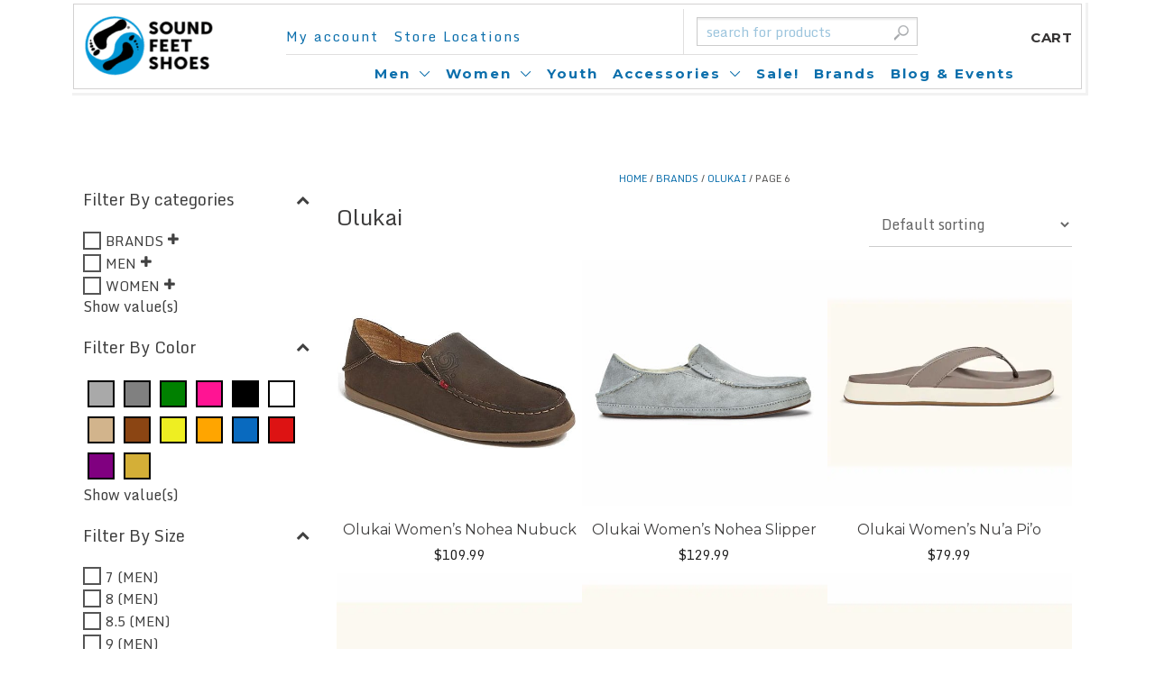

--- FILE ---
content_type: text/html; charset=UTF-8
request_url: https://soundfeet.com/product-category/brands/olukai/page/6/
body_size: 28580
content:
<!doctype html>
<html lang="en-US">
<head>
	<meta charset="UTF-8">
	<meta name="viewport" content="width=device-width, initial-scale=1">
	<meta name="facebook-domain-verification" content="hjkwr9fq713f0p49r9pgrh6ataxmol" />
	<link rel="profile" href="https://gmpg.org/xfn/11">
	<link rel="stylesheet" href="https://fonts.googleapis.com/css2?display=swap&family=Monda:wght@400;700&display=swap" media="print" onload="this.onload=null;this.removeAttribute('media');">
	<link rel="preload" href="https://soundfeet.com/wp-content/themes/proteo-child/fonts/icomoon.woff"  as="font" type="font/woff" crossorigin>
	<link rel="preload" href="https://soundfeet.com/wp-content/themes/yith-proteo/third-party/fonts/Linearicons-Free.woff2?w118d"  as="font" type="font/woff2" crossorigin>
	<title>Olukai | Sound Feet Shoes: Your Favorite Shoe Store</title>
<meta name='robots' content='max-image-preview:large' />
<link rel='dns-prefetch' href='//capi-automation.s3.us-east-2.amazonaws.com' />
<link rel='dns-prefetch' href='//www.googletagmanager.com' />
<link rel='dns-prefetch' href='//fonts.googleapis.com' />
<link rel='dns-prefetch' href='//fonts.gstatic.com' />
<link rel='dns-prefetch' href='//ajax.googleapis.com' />
<link rel='dns-prefetch' href='//apis.google.com' />
<link rel='dns-prefetch' href='//google-analytics.com' />
<link rel='dns-prefetch' href='//www.google-analytics.com' />
<link rel='dns-prefetch' href='//ssl.google-analytics.com' />
<link rel='dns-prefetch' href='//youtube.com' />
<link rel='dns-prefetch' href='//s.gravatar.com' />
<link rel='dns-prefetch' href='//hb.wpmucdn.com' />
<link href='//hb.wpmucdn.com' rel='preconnect' />
<link href='http://fonts.googleapis.com' rel='preconnect' />
<link href='//fonts.gstatic.com' crossorigin='' rel='preconnect' />
<link rel="alternate" type="application/rss+xml" title="Sound Feet Shoes: Your Favorite Shoe Store &raquo; Feed" href="https://soundfeet.com/feed/" />
<link rel="alternate" type="application/rss+xml" title="Sound Feet Shoes: Your Favorite Shoe Store &raquo; Comments Feed" href="https://soundfeet.com/comments/feed/" />
<link rel="alternate" type="application/rss+xml" title="Sound Feet Shoes: Your Favorite Shoe Store &raquo; Olukai Category Feed" href="https://soundfeet.com/product-category/brands/olukai/feed/" />
<style id='wp-img-auto-sizes-contain-inline-css' type='text/css'>
img:is([sizes=auto i],[sizes^="auto," i]){contain-intrinsic-size:3000px 1500px}
/*# sourceURL=wp-img-auto-sizes-contain-inline-css */
</style>
<link rel='stylesheet' id='font-awesome-css' href='https://soundfeet.com/wp-content/plugins/woocommerce-ajax-filters/berocket/assets/css/font-awesome.min.css' type='text/css' media='all' />
<style id='font-awesome-inline-css' type='text/css'>
[data-font="FontAwesome"]:before {font-family: 'FontAwesome' !important;content: attr(data-icon) !important;speak: none !important;font-weight: normal !important;font-variant: normal !important;text-transform: none !important;line-height: 1 !important;font-style: normal !important;-webkit-font-smoothing: antialiased !important;-moz-osx-font-smoothing: grayscale !important;}
/*# sourceURL=font-awesome-inline-css */
</style>
<link rel='stylesheet' id='berocket_aapf_widget-style-css' href='https://soundfeet.com/wp-content/plugins/woocommerce-ajax-filters/assets/frontend/css/fullmain.min.css' type='text/css' media='all' />
<style id='wp-block-library-inline-css' type='text/css'>
:root{--wp-block-synced-color:#7a00df;--wp-block-synced-color--rgb:122,0,223;--wp-bound-block-color:var(--wp-block-synced-color);--wp-editor-canvas-background:#ddd;--wp-admin-theme-color:#007cba;--wp-admin-theme-color--rgb:0,124,186;--wp-admin-theme-color-darker-10:#006ba1;--wp-admin-theme-color-darker-10--rgb:0,107,160.5;--wp-admin-theme-color-darker-20:#005a87;--wp-admin-theme-color-darker-20--rgb:0,90,135;--wp-admin-border-width-focus:2px}@media (min-resolution:192dpi){:root{--wp-admin-border-width-focus:1.5px}}.wp-element-button{cursor:pointer}:root .has-very-light-gray-background-color{background-color:#eee}:root .has-very-dark-gray-background-color{background-color:#313131}:root .has-very-light-gray-color{color:#eee}:root .has-very-dark-gray-color{color:#313131}:root .has-vivid-green-cyan-to-vivid-cyan-blue-gradient-background{background:linear-gradient(135deg,#00d084,#0693e3)}:root .has-purple-crush-gradient-background{background:linear-gradient(135deg,#34e2e4,#4721fb 50%,#ab1dfe)}:root .has-hazy-dawn-gradient-background{background:linear-gradient(135deg,#faaca8,#dad0ec)}:root .has-subdued-olive-gradient-background{background:linear-gradient(135deg,#fafae1,#67a671)}:root .has-atomic-cream-gradient-background{background:linear-gradient(135deg,#fdd79a,#004a59)}:root .has-nightshade-gradient-background{background:linear-gradient(135deg,#330968,#31cdcf)}:root .has-midnight-gradient-background{background:linear-gradient(135deg,#020381,#2874fc)}:root{--wp--preset--font-size--normal:16px;--wp--preset--font-size--huge:42px}.has-regular-font-size{font-size:1em}.has-larger-font-size{font-size:2.625em}.has-normal-font-size{font-size:var(--wp--preset--font-size--normal)}.has-huge-font-size{font-size:var(--wp--preset--font-size--huge)}.has-text-align-center{text-align:center}.has-text-align-left{text-align:left}.has-text-align-right{text-align:right}.has-fit-text{white-space:nowrap!important}#end-resizable-editor-section{display:none}.aligncenter{clear:both}.items-justified-left{justify-content:flex-start}.items-justified-center{justify-content:center}.items-justified-right{justify-content:flex-end}.items-justified-space-between{justify-content:space-between}.screen-reader-text{border:0;clip-path:inset(50%);height:1px;margin:-1px;overflow:hidden;padding:0;position:absolute;width:1px;word-wrap:normal!important}.screen-reader-text:focus{background-color:#ddd;clip-path:none;color:#444;display:block;font-size:1em;height:auto;left:5px;line-height:normal;padding:15px 23px 14px;text-decoration:none;top:5px;width:auto;z-index:100000}html :where(.has-border-color){border-style:solid}html :where([style*=border-top-color]){border-top-style:solid}html :where([style*=border-right-color]){border-right-style:solid}html :where([style*=border-bottom-color]){border-bottom-style:solid}html :where([style*=border-left-color]){border-left-style:solid}html :where([style*=border-width]){border-style:solid}html :where([style*=border-top-width]){border-top-style:solid}html :where([style*=border-right-width]){border-right-style:solid}html :where([style*=border-bottom-width]){border-bottom-style:solid}html :where([style*=border-left-width]){border-left-style:solid}html :where(img[class*=wp-image-]){height:auto;max-width:100%}:where(figure){margin:0 0 1em}html :where(.is-position-sticky){--wp-admin--admin-bar--position-offset:var(--wp-admin--admin-bar--height,0px)}@media screen and (max-width:600px){html :where(.is-position-sticky){--wp-admin--admin-bar--position-offset:0px}}

/*# sourceURL=wp-block-library-inline-css */
</style><link rel='stylesheet' id='wc-blocks-style-css' href='https://soundfeet.com/wp-content/plugins/woocommerce/assets/client/blocks/wc-blocks.css' type='text/css' media='all' />
<style id='global-styles-inline-css' type='text/css'>
:root{--wp--preset--aspect-ratio--square: 1;--wp--preset--aspect-ratio--4-3: 4/3;--wp--preset--aspect-ratio--3-4: 3/4;--wp--preset--aspect-ratio--3-2: 3/2;--wp--preset--aspect-ratio--2-3: 2/3;--wp--preset--aspect-ratio--16-9: 16/9;--wp--preset--aspect-ratio--9-16: 9/16;--wp--preset--color--black: #000000;--wp--preset--color--cyan-bluish-gray: #abb8c3;--wp--preset--color--white: #ffffff;--wp--preset--color--pale-pink: #f78da7;--wp--preset--color--vivid-red: #cf2e2e;--wp--preset--color--luminous-vivid-orange: #ff6900;--wp--preset--color--luminous-vivid-amber: #fcb900;--wp--preset--color--light-green-cyan: #7bdcb5;--wp--preset--color--vivid-green-cyan: #00d084;--wp--preset--color--pale-cyan-blue: #8ed1fc;--wp--preset--color--vivid-cyan-blue: #0693e3;--wp--preset--color--vivid-purple: #9b51e0;--wp--preset--color--yith-proteo-editor-custom-color-1: #01af8d;--wp--preset--color--yith-proteo-editor-custom-color-2: #ffffff;--wp--preset--color--yith-proteo-editor-custom-color-3: #107774;--wp--preset--color--yith-proteo-editor-custom-color-4: #404040;--wp--preset--color--yith-proteo-editor-custom-color-5: #dd9933;--wp--preset--color--yith-proteo-editor-custom-color-6: #000000;--wp--preset--color--yith-proteo-editor-custom-color-7: #1e73be;--wp--preset--color--yith-proteo-editor-custom-color-8: #dd3333;--wp--preset--gradient--vivid-cyan-blue-to-vivid-purple: linear-gradient(135deg,rgb(6,147,227) 0%,rgb(155,81,224) 100%);--wp--preset--gradient--light-green-cyan-to-vivid-green-cyan: linear-gradient(135deg,rgb(122,220,180) 0%,rgb(0,208,130) 100%);--wp--preset--gradient--luminous-vivid-amber-to-luminous-vivid-orange: linear-gradient(135deg,rgb(252,185,0) 0%,rgb(255,105,0) 100%);--wp--preset--gradient--luminous-vivid-orange-to-vivid-red: linear-gradient(135deg,rgb(255,105,0) 0%,rgb(207,46,46) 100%);--wp--preset--gradient--very-light-gray-to-cyan-bluish-gray: linear-gradient(135deg,rgb(238,238,238) 0%,rgb(169,184,195) 100%);--wp--preset--gradient--cool-to-warm-spectrum: linear-gradient(135deg,rgb(74,234,220) 0%,rgb(151,120,209) 20%,rgb(207,42,186) 40%,rgb(238,44,130) 60%,rgb(251,105,98) 80%,rgb(254,248,76) 100%);--wp--preset--gradient--blush-light-purple: linear-gradient(135deg,rgb(255,206,236) 0%,rgb(152,150,240) 100%);--wp--preset--gradient--blush-bordeaux: linear-gradient(135deg,rgb(254,205,165) 0%,rgb(254,45,45) 50%,rgb(107,0,62) 100%);--wp--preset--gradient--luminous-dusk: linear-gradient(135deg,rgb(255,203,112) 0%,rgb(199,81,192) 50%,rgb(65,88,208) 100%);--wp--preset--gradient--pale-ocean: linear-gradient(135deg,rgb(255,245,203) 0%,rgb(182,227,212) 50%,rgb(51,167,181) 100%);--wp--preset--gradient--electric-grass: linear-gradient(135deg,rgb(202,248,128) 0%,rgb(113,206,126) 100%);--wp--preset--gradient--midnight: linear-gradient(135deg,rgb(2,3,129) 0%,rgb(40,116,252) 100%);--wp--preset--font-size--small: 13px;--wp--preset--font-size--medium: 20px;--wp--preset--font-size--large: 36px;--wp--preset--font-size--x-large: 42px;--wp--preset--spacing--20: 0.44rem;--wp--preset--spacing--30: 0.67rem;--wp--preset--spacing--40: 1rem;--wp--preset--spacing--50: 1.5rem;--wp--preset--spacing--60: 2.25rem;--wp--preset--spacing--70: 3.38rem;--wp--preset--spacing--80: 5.06rem;--wp--preset--shadow--natural: 6px 6px 9px rgba(0, 0, 0, 0.2);--wp--preset--shadow--deep: 12px 12px 50px rgba(0, 0, 0, 0.4);--wp--preset--shadow--sharp: 6px 6px 0px rgba(0, 0, 0, 0.2);--wp--preset--shadow--outlined: 6px 6px 0px -3px rgb(255, 255, 255), 6px 6px rgb(0, 0, 0);--wp--preset--shadow--crisp: 6px 6px 0px rgb(0, 0, 0);}:where(.is-layout-flex){gap: 0.5em;}:where(.is-layout-grid){gap: 0.5em;}body .is-layout-flex{display: flex;}.is-layout-flex{flex-wrap: wrap;align-items: center;}.is-layout-flex > :is(*, div){margin: 0;}body .is-layout-grid{display: grid;}.is-layout-grid > :is(*, div){margin: 0;}:where(.wp-block-columns.is-layout-flex){gap: 2em;}:where(.wp-block-columns.is-layout-grid){gap: 2em;}:where(.wp-block-post-template.is-layout-flex){gap: 1.25em;}:where(.wp-block-post-template.is-layout-grid){gap: 1.25em;}.has-black-color{color: var(--wp--preset--color--black) !important;}.has-cyan-bluish-gray-color{color: var(--wp--preset--color--cyan-bluish-gray) !important;}.has-white-color{color: var(--wp--preset--color--white) !important;}.has-pale-pink-color{color: var(--wp--preset--color--pale-pink) !important;}.has-vivid-red-color{color: var(--wp--preset--color--vivid-red) !important;}.has-luminous-vivid-orange-color{color: var(--wp--preset--color--luminous-vivid-orange) !important;}.has-luminous-vivid-amber-color{color: var(--wp--preset--color--luminous-vivid-amber) !important;}.has-light-green-cyan-color{color: var(--wp--preset--color--light-green-cyan) !important;}.has-vivid-green-cyan-color{color: var(--wp--preset--color--vivid-green-cyan) !important;}.has-pale-cyan-blue-color{color: var(--wp--preset--color--pale-cyan-blue) !important;}.has-vivid-cyan-blue-color{color: var(--wp--preset--color--vivid-cyan-blue) !important;}.has-vivid-purple-color{color: var(--wp--preset--color--vivid-purple) !important;}.has-black-background-color{background-color: var(--wp--preset--color--black) !important;}.has-cyan-bluish-gray-background-color{background-color: var(--wp--preset--color--cyan-bluish-gray) !important;}.has-white-background-color{background-color: var(--wp--preset--color--white) !important;}.has-pale-pink-background-color{background-color: var(--wp--preset--color--pale-pink) !important;}.has-vivid-red-background-color{background-color: var(--wp--preset--color--vivid-red) !important;}.has-luminous-vivid-orange-background-color{background-color: var(--wp--preset--color--luminous-vivid-orange) !important;}.has-luminous-vivid-amber-background-color{background-color: var(--wp--preset--color--luminous-vivid-amber) !important;}.has-light-green-cyan-background-color{background-color: var(--wp--preset--color--light-green-cyan) !important;}.has-vivid-green-cyan-background-color{background-color: var(--wp--preset--color--vivid-green-cyan) !important;}.has-pale-cyan-blue-background-color{background-color: var(--wp--preset--color--pale-cyan-blue) !important;}.has-vivid-cyan-blue-background-color{background-color: var(--wp--preset--color--vivid-cyan-blue) !important;}.has-vivid-purple-background-color{background-color: var(--wp--preset--color--vivid-purple) !important;}.has-black-border-color{border-color: var(--wp--preset--color--black) !important;}.has-cyan-bluish-gray-border-color{border-color: var(--wp--preset--color--cyan-bluish-gray) !important;}.has-white-border-color{border-color: var(--wp--preset--color--white) !important;}.has-pale-pink-border-color{border-color: var(--wp--preset--color--pale-pink) !important;}.has-vivid-red-border-color{border-color: var(--wp--preset--color--vivid-red) !important;}.has-luminous-vivid-orange-border-color{border-color: var(--wp--preset--color--luminous-vivid-orange) !important;}.has-luminous-vivid-amber-border-color{border-color: var(--wp--preset--color--luminous-vivid-amber) !important;}.has-light-green-cyan-border-color{border-color: var(--wp--preset--color--light-green-cyan) !important;}.has-vivid-green-cyan-border-color{border-color: var(--wp--preset--color--vivid-green-cyan) !important;}.has-pale-cyan-blue-border-color{border-color: var(--wp--preset--color--pale-cyan-blue) !important;}.has-vivid-cyan-blue-border-color{border-color: var(--wp--preset--color--vivid-cyan-blue) !important;}.has-vivid-purple-border-color{border-color: var(--wp--preset--color--vivid-purple) !important;}.has-vivid-cyan-blue-to-vivid-purple-gradient-background{background: var(--wp--preset--gradient--vivid-cyan-blue-to-vivid-purple) !important;}.has-light-green-cyan-to-vivid-green-cyan-gradient-background{background: var(--wp--preset--gradient--light-green-cyan-to-vivid-green-cyan) !important;}.has-luminous-vivid-amber-to-luminous-vivid-orange-gradient-background{background: var(--wp--preset--gradient--luminous-vivid-amber-to-luminous-vivid-orange) !important;}.has-luminous-vivid-orange-to-vivid-red-gradient-background{background: var(--wp--preset--gradient--luminous-vivid-orange-to-vivid-red) !important;}.has-very-light-gray-to-cyan-bluish-gray-gradient-background{background: var(--wp--preset--gradient--very-light-gray-to-cyan-bluish-gray) !important;}.has-cool-to-warm-spectrum-gradient-background{background: var(--wp--preset--gradient--cool-to-warm-spectrum) !important;}.has-blush-light-purple-gradient-background{background: var(--wp--preset--gradient--blush-light-purple) !important;}.has-blush-bordeaux-gradient-background{background: var(--wp--preset--gradient--blush-bordeaux) !important;}.has-luminous-dusk-gradient-background{background: var(--wp--preset--gradient--luminous-dusk) !important;}.has-pale-ocean-gradient-background{background: var(--wp--preset--gradient--pale-ocean) !important;}.has-electric-grass-gradient-background{background: var(--wp--preset--gradient--electric-grass) !important;}.has-midnight-gradient-background{background: var(--wp--preset--gradient--midnight) !important;}.has-small-font-size{font-size: var(--wp--preset--font-size--small) !important;}.has-medium-font-size{font-size: var(--wp--preset--font-size--medium) !important;}.has-large-font-size{font-size: var(--wp--preset--font-size--large) !important;}.has-x-large-font-size{font-size: var(--wp--preset--font-size--x-large) !important;}
/*# sourceURL=global-styles-inline-css */
</style>

<style id='classic-theme-styles-inline-css' type='text/css'>
/*! This file is auto-generated */
.wp-block-button__link{color:#fff;background-color:#32373c;border-radius:9999px;box-shadow:none;text-decoration:none;padding:calc(.667em + 2px) calc(1.333em + 2px);font-size:1.125em}.wp-block-file__button{background:#32373c;color:#fff;text-decoration:none}
/*# sourceURL=/wp-includes/css/classic-themes.min.css */
</style>
<style id='woocommerce-inline-inline-css' type='text/css'>
.woocommerce form .form-row .required { visibility: visible; }
/*# sourceURL=woocommerce-inline-inline-css */
</style>
<link rel='stylesheet' id='parent-style-css' href='https://hb.wpmucdn.com/soundfeet.com/3e89ceba-2a39-4dd8-b048-f74e518288c2.css' type='text/css' media='all' />
<link rel='stylesheet' id='yith-proteo-linearicons-css' href='https://hb.wpmucdn.com/soundfeet.com/79342f32-fefe-4a3f-bf06-b0ead3bb63ee.css' type='text/css' media='all' />
<link rel='stylesheet' id='yith-proteo-simple-line-icons-css' href='https://hb.wpmucdn.com/soundfeet.com/41cc4654-d8a7-4a6b-ba63-02328f69fc68.css' type='text/css' media='all' />
<link rel='stylesheet' id='select2-css' href='https://soundfeet.com/wp-content/plugins/woocommerce-ajax-filters/assets/frontend/css/select2.min.css' type='text/css' media='all' />
<link rel='stylesheet' id='yith-proteo-style-css' href='https://hb.wpmucdn.com/soundfeet.com/ec7ed5ba-ac59-481c-a368-ebd92e80da76.css' type='text/css' media='all' />
<style id='yith-proteo-style-inline-css' type='text/css'>
@font-face {
			font-family: "star";
			src: url("https://soundfeet.com/wp-content/plugins/woocommerce/assets/fonts/star.eot");
			src: url("https://soundfeet.com/wp-content/plugins/woocommerce/assets/fonts/star.eot?#iefix") format("embedded-opentype"),
				url("https://soundfeet.com/wp-content/plugins/woocommerce/assets/fonts/star.woff") format("woff"),
				url("https://soundfeet.com/wp-content/plugins/woocommerce/assets/fonts/star.ttf") format("truetype"),
				url("https://soundfeet.com/wp-content/plugins/woocommerce/assets/fonts/star.svg#star") format("svg");
			font-weight: normal;
			font-style: normal;
		}
/*# sourceURL=yith-proteo-style-inline-css */
</style>
<link rel='stylesheet' id='yith-proteo-animations-css' href='https://hb.wpmucdn.com/soundfeet.com/17cfdda4-7161-4636-8921-662a683146c4.css' type='text/css' media='all' />
<link rel='stylesheet' id='yith-proteo-responsive-css' href='https://hb.wpmucdn.com/soundfeet.com/40a99dc7-2d57-4b47-b581-e14cf21c5402.css' type='text/css' media='all' />
<style id='yith-proteo-custom-style-inline-css' type='text/css'>
:root {
			--proteo-main_color_shade: #ffffff;
			--proteo-general_link_color: #ffffff;
			--proteo-general_link_hover_color: #b3b3b3;
			--proteo-general_link_decoration: underline;
			--proteo-header_bg_color: #0c6fac;
			--proteo-sticky_header_bg_color: #0c6fac;
			--proteo-header_menu_font_size: 14px;
			--proteo-header_menu_text_transform: uppercase;
			--proteo-header_menu_letter_spacing: 2px;
			--proteo-header_menu_color: #404040;
			--proteo-header_menu_hover_color: #448a85;
			--proteo-sticky_header_menu_color: #404040;
			--proteo-sticky_header_menu_hover_color: #448a85;
			--proteo-mobile_menu_bg_color: #0c6fac;
			--proteo-mobile_menu_color: #404040;
			--proteo-mobile_menu_hover_color: #448a85;
			--proteo-site_custom_logo_max_width: 375px;
			--proteo-site_title_font_size: 48px;
			--proteo-site_title_color: #404040;
			--proteo-tagline_font_size: 14px;
			--proteo-tagline_color: #404040;
			--proteo-topbar_bg_color: #0c6fac;
			--proteo-topbar_font_size: 16px;
			--proteo-topbar_font_color: #ffffff;
			--proteo-topbar_align: right;
			--proteo-topbar_link_color: #448a85;
			--proteo-topbar_link_hover_color: #30615e;
			--proteo-topbar_bottom_border: none;
			--proteo-topbar_bottom_border_color: #000000;
			--proteo-topbar_bottom_border_width: 1px;
			--proteo-footer_bg_color: #a6d3eb;
			--proteo-footer_bg_image: none;
			--proteo-footer_bg_image_size: cover;
			--proteo-footer_bg_image_repeat: repeat;
			--proteo-footer_bg_image_position: center center;
			--proteo-footer_font_size: 16px;
			--proteo-footer_font_color: #404040;
			--proteo-footer_align: left;
			--proteo-footer_link_color: #448a85;
			--proteo-footer_link_hover_color: #30615e;
			--proteo-footer_widgets_title_color: #404040;
			--proteo-footer_widgets_title_font_size: 24px;
			--proteo-footer_credits_bg_color: #1b3754;
			--proteo-footer_credits_font_size: 16px;
			--proteo-footer_credits_font_color: #404040;
			--proteo-footer_credits_align: left;
			--proteo-footer_credits_link_color: #448a85;
			--proteo-footer_credits_link_hover_color: #30615e;
			--proteo-footer_sidebar_1_width: 100%;
			--proteo-footer_sidebar_2_width: 100%;
			--proteo-base_font_size: 16px;
			--proteo-base_font_color: #404040;
			--proteo-h1_font_size: 70px;
			--proteo-h1_font_color: #404040;
			--proteo-h2_font_size: 40px;
			--proteo-h2_font_color: #404040;
			--proteo-h3_font_size: 19px;
			--proteo-h3_font_color: #404040;
			--proteo-h4_font_size: 16px;
			--proteo-h4_font_color: #404040;
			--proteo-h5_font_size: 13px;
			--proteo-h5_font_color: #404040;
			--proteo-h6_font_size: 11px;
			--proteo-h6_font_color: #404040;
			--proteo-widgets_title_font_size: 24px;
			--proteo-widgets_title_font_color: #404040;
			--proteo-widgets_content_font_size: 18px;
			--proteo-widgets_content_font_color: #404040;
			--proteo-mobile_site_title_font_size:38px;
			--proteo-mobile_tagline_font_size:11px;
			--proteo-mobile_base_font_size:13px;
			--proteo-mobile_topbar_font_size:13px;
			--proteo-mobile_menu_font_size:16px;
			--proteo-mobile_h1_font_size:56px;
			--proteo-mobile_h2_font_size:32px;
			--proteo-mobile_h3_font_size:15px;
			--proteo-mobile_h4_font_size:13px;
			--proteo-mobile_h5_font_size:10px;
			--proteo-mobile_h6_font_size:9px;
			--proteo-mobile_single_product_page_title_font_size:36px;
			--proteo-mobile_footer_font_size:13px;
			--proteo-mobile_footer_credits_font_size:13px;
			--proteo-page_title_align: center;
			--proteo-button_1_bg_color: #005267;
			--proteo-button_1_border_color: #ffffff;
			--proteo-button_1_font_color: #ffffff;
			--proteo-button_1_bg_hover_color: #003457;
			--proteo-button_1_border_hover_color: #ffffff;
			--proteo-button_1_font_hover_color: #ffffff;
			--proteo-button_2_bg_color_1: rgba(255,255,255,1);
			--proteo-button_2_bg_color_2: rgba(255,255,255,1);
			--proteo-button_2_font_color: #ffffff;
			--proteo-button_2_bg_hover_color: #b3b3b3;
			--proteo-button_2_font_hover_color: #ffffff;
			--proteo-buttons_border_radius: 4px;
			--proteo-post_thumbnail_background_color: #448a85;
			--proteo-post_thumbnail_background_color_opacity: 0.7;
			--proteo-post_thumbnail_text_color: #ffffff;
			--proteo-post_loop_title_font_size: 40px;
			--proteo-post_loop_widget_title_font_size: 32px;
			--proteo-post_loop_title_color: #404040;
			--proteo-post_loop_title_text_transform: none;
			--proteo-blog_page_posts_horizontal_spacing: 30px;
			--proteo-blog_page_posts_vertical_spacing: 50px;
			--proteo-blog_page_posts_border_width: 1px 1px 1px 1px;
			--proteo-blog_page_posts_border_radius: 0px 0px 0px 0px;
			--proteo-blog_page_posts_border_color: #ebebeb;
			--proteo-forms_input_min_height: 35px;
			--proteo-forms_input_borde_radius: 0px;
			--proteo-forms_input_border_width: 1px;
			--proteo-forms_input_border_color: #cccccc;
			--proteo-forms_input_font_size: 16px;
			--proteo-site_background_color: #ffffff;
			--proteo-yith_proteo_editor_custom_color_1: #01af8d;
			--proteo-yith_proteo_editor_custom_color_2: #ffffff;
			--proteo-yith_proteo_editor_custom_color_3: #107774;
			--proteo-yith_proteo_editor_custom_color_4: #404040;
			--proteo-yith_proteo_editor_custom_color_5: #dd9933;
			--proteo-yith_proteo_editor_custom_color_6: #000000;
			--proteo-yith_proteo_editor_custom_color_7: #1e73be;
			--proteo-yith_proteo_editor_custom_color_8: #dd3333;
			--proteo-store_notice_bg_color: #607d8b;
			--proteo-store_notice_text_color: #ffffff;
			--proteo-store_notice_font_size: 13px;
			--proteo-sale_badge_bg_color: #ffffff;
			--proteo-sale_badge_text_color: #ffffff;
			--proteo-sale_badge_font_size: 13px;
			--proteo-woo_messages_font_size: 14px;
			--proteo-woo_messages_default_accent_color: #17b4a9;
			--proteo-woo_messages_info_accent_color: #e0e0e0;
			--proteo-woo_messages_error_accent_color: #ffab91;
			--proteo-single_product_background_color: #ffffff;
			--proteo-single_product_description_font_size: 20px;
			--proteo-single_product_description_font_color: #404040;
			--proteo-single_product_price_font_size: 35px;
			--proteo-single_product_price_color: #ffffff;
			--proteo-single_product_quantity_input_font_size: 40px;
			--proteo-single_product_add_to_cart_button_font_size: 20px;
			--proteo-single_product_tabs_title_font_size: 30px;
			--proteo-single_product_tabs_title_color: #1f1f1f;
			--proteo-single_product_tabs_content_font_size: 16px;
			--proteo-single_product_title_font_size: 70px;
			--proteo-single_product_title_font_color: #404040;
			--proteo-catalog_product_title_font_size: 14px;
			--proteo-catalog_product_title_color: #404040;
			--proteo-catalog_product_price_font_size: 14px;
			--proteo-catalog_product_price_color: #1f1f1f;
			--proteo-catalog_product_add_to_cart_font_size: 14px;
			--proteo-catalog_product_border_radius: 0px 0px 0px 0px;
			--proteo-catalog_product_border_color: #ebebeb;
			--proteo-catalog_product_border_width: 1px 1px 1px 1px;
			--proteo-catalog_product_horizontal_spacing: 15px;
			--proteo-catalog_product_vertical_spacing: 35px;
			--proteo-site_title_spacing: 0px 30px 0px 0px;
			--proteo-tagline_spacing: 10px 30px 0px 0px;
			--proteo-topbar_spacing: 15px 0px 15px 0px;
			--proteo-header_manu_menu_spacing: 0px 0px 0px 0px;
			--proteo-header_spacing: 15px 15px 15px 15px;
			--proteo-sticky_header_spacing: 8px 15px 8px 15px;
			--proteo-site_content_spacing: 50px 0px 50px 0px;
			--proteo-page_title_spacing: 0px 0px 35px 0px;
			--proteo-responsive_breakpoint_mobile: 600px;
			--proteo-responsive_breakpoint_table: 768px;
			--proteo-responsive_breakpoint_small_desktop: 992px;
			--proteo-responsive_breakpoint_desktop: 1200px;
			--proteo-responsive_breakpoint_large_desktop: 1400px;
			--proteo-header_bottom_border_color: #000000;
			--proteo-header_bottom_border_thickness: 2px;
			--proteo-header_bottom_border_width: 100%;
			--proteo-header_bottom_border_alignment: initial;
			--proteo-header_bottom_shadow_color: #0000004D;
			--proteo-header_bottom_shadow_h_offset: -2px;
			--proteo-header_bottom_shadow_v_offset: 2px;
			--proteo-header_bottom_shadow_blur: 80px;
			--proteo-header_bottom_shadow_spread: 30px;

		}

			.site-branding .site-title {
				font-family: Jost, sans-serif;
				font-weight: 600;
				font-style: normal;
			}
			
			.site-branding .site-description {
				font-family: Jost, sans-serif;
				font-weight: normal;
				font-style: normal;
			}
			
			body, body.yith-woocompare-popup {
				font-family: Montserrat, sans-serif;
				font-weight: normal;
				font-style: normal;
			}
			
			h1, body.page header.entry-header h1, article:not(.has-post-thumbnail).page header.entry-header h1 {
				font-family: Montserrat, sans-serif;
				font-weight: 700;
				font-style: normal;
			}
			
			h2, .wp-block-latest-posts li > a {
				font-family: Montserrat, sans-serif;
				font-weight: 700;
				font-style: normal;
			}
			
			h3 {
				font-family: Montserrat, sans-serif;
				font-weight: 700;
				font-style: normal;
			}
			
			h4 {
				font-family: Montserrat, sans-serif;
				font-weight: 700;
				font-style: normal;
			}
			
			h5 {
				font-family: Montserrat, sans-serif;
				font-weight: 700;
				font-style: normal;
			}
			
			h6 {
				font-family: Montserrat, sans-serif;
				font-weight: 700;
				font-style: normal;
			}
			
			.main-navigation ul {
				font-family: Montserrat, sans-serif;
				font-weight: normal;
				font-style: normal;
			}
			
			h1.product_title {
				font-family: Montserrat, sans-serif;
				font-weight: normal;
				font-style: normal;
			}
			
			div h2.widget-title, div h3.widget-title {
				font-family: Montserrat, sans-serif;
				font-weight: 700;
				font-style: normal;
			}
			
			.widget {
				font-family: Montserrat, sans-serif;
				font-weight: normal;
				font-style: normal;
			}
			
			#main-footer .widget-title {
				font-family: Montserrat, sans-serif;
				font-weight: 700;
				font-style: normal;
			}
			
/*# sourceURL=yith-proteo-custom-style-inline-css */
</style>
<link rel="preload" as="style" href="//fonts.googleapis.com/css?display=swap&family=Jost%3A600%2Cregular%7CMontserrat%3Aregular%2C700&#038;ver=1.0.0" /><link rel='stylesheet' id='yith-proteo-custom-google-fonts-css' href='//fonts.googleapis.com/css?display=swap&family=Jost%3A600%2Cregular%7CMontserrat%3Aregular%2C700&#038;ver=1.0.0' type='text/css' media='print' onload='this.media=&#34;all&#34;' />
<!-- Optimized with WP Meteor v3.4.16 - https://wordpress.org/plugins/wp-meteor/ --><script data-wpmeteor-nooptimize="true" >var _wpmeteor={"gdpr":true,"rdelay":1000,"preload":true,"v":"3.4.16","rest_url":"https:\/\/soundfeet.com\/wp-json\/"};(()=>{try{new MutationObserver(function(){}),new Promise(function(){}),Object.assign({},{}),document.fonts.ready.then(function(){})}catch{s="wpmeteordisable=1",i=document.location.href,i.match(/[?&]wpmeteordisable/)||(o="",i.indexOf("?")==-1?i.indexOf("#")==-1?o=i+"?"+s:o=i.replace("#","?"+s+"#"):i.indexOf("#")==-1?o=i+"&"+s:o=i.replace("#","&"+s+"#"),document.location.href=o)}var s,i,o;})();

</script><script data-wpmeteor-nooptimize="true" >(()=>{var v="addEventListener",ue="removeEventListener",p="getAttribute",L="setAttribute",pe="removeAttribute",N="hasAttribute",St="querySelector",F=St+"All",U="appendChild",Q="removeChild",fe="createElement",T="tagName",Ae="getOwnPropertyDescriptor",y="prototype",W="__lookupGetter__",Ee="__lookupSetter__",m="DOMContentLoaded",f="load",B="pageshow",me="error";var d=window,c=document,Te=c.documentElement;var $=console.error;var Ke=!0,X=class{constructor(){this.known=[]}init(){let t,n,s=(r,a)=>{if(Ke&&r&&r.fn&&!r.__wpmeteor){let o=function(i){return i===r?this:(c[v](m,l=>{i.call(c,r,l,"jQueryMock")}),this)};this.known.push([r,r.fn.ready,r.fn.init?.prototype?.ready]),r.fn.ready=o,r.fn.init?.prototype?.ready&&(r.fn.init.prototype.ready=o),r.__wpmeteor=!0}return r};window.jQuery||window.$,Object.defineProperty(window,"jQuery",{get(){return t},set(r){t=s(r,"jQuery")},configurable:!0}),Object.defineProperty(window,"$",{get(){return n},set(r){n=s(r,"$")},configurable:!0})}unmock(){this.known.forEach(([t,n,s])=>{t.fn.ready=n,t.fn.init?.prototype?.ready&&s&&(t.fn.init.prototype.ready=s)}),Ke=!1}};var ge="fpo:first-interaction",he="fpo:replay-captured-events";var Je="fpo:element-loaded",Se="fpo:images-loaded",M="fpo:the-end";var Z="click",V=window,Qe=V.addEventListener.bind(V),Xe=V.removeEventListener.bind(V),Ge="removeAttribute",ve="getAttribute",Gt="setAttribute",Ne=["touchstart","touchmove","touchend","touchcancel","keydown","wheel"],Ze=["mouseover","mouseout",Z],Nt=["touchstart","touchend","touchcancel","mouseover","mouseout",Z],R="data-wpmeteor-";var Ue="dispatchEvent",je=e=>{let t=new MouseEvent(Z,{view:e.view,bubbles:!0,cancelable:!0});return Object.defineProperty(t,"target",{writable:!1,value:e.target}),t},Be=class{static capture(){let t=!1,[,n,s]=`${window.Promise}`.split(/[\s[(){]+/s);if(V["__"+s+n])return;let r=[],a=o=>{if(o.target&&Ue in o.target){if(!o.isTrusted)return;if(o.cancelable&&!Ne.includes(o.type))try{o.preventDefault()}catch{}o.stopImmediatePropagation(),o.type===Z?r.push(je(o)):Nt.includes(o.type)&&r.push(o),o.target[Gt](R+o.type,!0),t||(t=!0,V[Ue](new CustomEvent(ge)))}};V.addEventListener(he,()=>{Ze.forEach(l=>Xe(l,a,{passive:!1,capture:!0})),Ne.forEach(l=>Xe(l,a,{passive:!0,capture:!0}));let o;for(;o=r.shift();){var i=o.target;i[ve](R+"touchstart")&&i[ve](R+"touchend")&&!i[ve](R+Z)?(i[ve](R+"touchmove")||r.push(je(o)),i[Ge](R+"touchstart"),i[Ge](R+"touchend")):i[Ge](R+o.type),i[Ue](o)}}),Ze.forEach(o=>Qe(o,a,{passive:!1,capture:!0})),Ne.forEach(o=>Qe(o,a,{passive:!0,capture:!0}))}};var et=Be;var j=class{constructor(){this.l=[]}emit(t,n=null){this.l[t]&&this.l[t].forEach(s=>s(n))}on(t,n){this.l[t]||=[],this.l[t].push(n)}off(t,n){this.l[t]=(this.l[t]||[]).filter(s=>s!==n)}};var D=new j;var ye=c[fe]("span");ye[L]("id","elementor-device-mode");ye[L]("class","elementor-screen-only");var Ut=!1,tt=()=>(Ut||c.body[U](ye),getComputedStyle(ye,":after").content.replace(/"/g,""));var rt=e=>e[p]("class")||"",nt=(e,t)=>e[L]("class",t),st=()=>{d[v](f,function(){let e=tt(),t=Math.max(Te.clientWidth||0,d.innerWidth||0),n=Math.max(Te.clientHeight||0,d.innerHeight||0),s=["_animation_"+e,"animation_"+e,"_animation","_animation","animation"];Array.from(c[F](".elementor-invisible")).forEach(r=>{let a=r.getBoundingClientRect();if(a.top+d.scrollY<=n&&a.left+d.scrollX<t)try{let i=JSON.parse(r[p]("data-settings"));if(i.trigger_source)return;let l=i._animation_delay||i.animation_delay||0,u,E;for(var o=0;o<s.length;o++)if(i[s[o]]){E=s[o],u=i[E];break}if(u){let q=rt(r),J=u==="none"?q:q+" animated "+u,At=setTimeout(()=>{nt(r,J.replace(/\belementor-invisible\b/,"")),s.forEach(Tt=>delete i[Tt]),r[L]("data-settings",JSON.stringify(i))},l);D.on("fi",()=>{clearTimeout(At),nt(r,rt(r).replace(new RegExp("\b"+u+"\b"),""))})}}catch(i){console.error(i)}})})};var ot="data-in-mega_smartmenus",it=()=>{let e=c[fe]("div");e.innerHTML='<span class="sub-arrow --wp-meteor"><i class="fa" aria-hidden="true"></i></span>';let t=e.firstChild,n=s=>{let r=[];for(;s=s.previousElementSibling;)r.push(s);return r};c[v](m,function(){Array.from(c[F](".pp-advanced-menu ul")).forEach(s=>{if(s[p](ot))return;(s[p]("class")||"").match(/\bmega-menu\b/)&&s[F]("ul").forEach(o=>{o[L](ot,!0)});let r=n(s),a=r.filter(o=>o).filter(o=>o[T]==="A").pop();if(a||(a=r.map(o=>Array.from(o[F]("a"))).filter(o=>o).flat().pop()),a){let o=t.cloneNode(!0);a[U](o),new MutationObserver(l=>{l.forEach(({addedNodes:u})=>{u.forEach(E=>{if(E.nodeType===1&&E[T]==="SPAN")try{a[Q](o)}catch{}})})}).observe(a,{childList:!0})}})})};var w="readystatechange",A="message";var Y="SCRIPT",g="data-wpmeteor-",b=Object.defineProperty,Ve=Object.defineProperties,P="javascript/blocked",Pe=/^\s*(application|text)\/javascript|module\s*$/i,mt="requestAnimationFrame",gt="requestIdleCallback",ie="setTimeout",Ie="__dynamic",I=d.constructor.name+"::",ce=c.constructor.name+"::",ht=function(e,t){t=t||d;for(var n=0;n<this.length;n++)e.call(t,this[n],n,this)};"NodeList"in d&&!NodeList[y].forEach&&(NodeList[y].forEach=ht);"HTMLCollection"in d&&!HTMLCollection[y].forEach&&(HTMLCollection[y].forEach=ht);_wpmeteor["elementor-animations"]&&st(),_wpmeteor["elementor-pp"]&&it();var _e=[],Le=[],ee=[],se=!1,k=[],h={},He=!1,Bt=0,H=c.visibilityState==="visible"?d[mt]:d[ie],vt=d[gt]||H;c[v]("visibilitychange",()=>{H=c.visibilityState==="visible"?d[mt]:d[ie],vt=d[gt]||H});var C=d[ie],De,z=["src","type"],x=Object,te="definePropert";x[te+"y"]=(e,t,n)=>{if(e===d&&["jQuery","onload"].indexOf(t)>=0||(e===c||e===c.body)&&["readyState","write","writeln","on"+w].indexOf(t)>=0)return["on"+w,"on"+f].indexOf(t)&&n.set&&(h["on"+w]=h["on"+w]||[],h["on"+w].push(n.set)),e;if(e instanceof HTMLScriptElement&&z.indexOf(t)>=0){if(!e[t+"__def"]){let s=x[Ae](e,t);b(e,t,{set(r){return e[t+"__set"]?e[t+"__set"].call(e,r):s.set.call(e,r)},get(){return e[t+"__get"]?e[t+"__get"].call(e):s.get.call(e)}}),e[t+"__def"]=!0}return n.get&&(e[t+"__get"]=n.get),n.set&&(e[t+"__set"]=n.set),e}return b(e,t,n)};x[te+"ies"]=(e,t)=>{for(let n in t)x[te+"y"](e,n,t[n]);for(let n of x.getOwnPropertySymbols(t))x[te+"y"](e,n,t[n]);return e};var qe=EventTarget[y][v],yt=EventTarget[y][ue],ae=qe.bind(c),Ct=yt.bind(c),G=qe.bind(d),_t=yt.bind(d),Lt=Document[y].createElement,le=Lt.bind(c),de=c.__proto__[W]("readyState").bind(c),ct="loading";b(c,"readyState",{get(){return ct},set(e){return ct=e}});var at=e=>k.filter(([t,,n],s)=>{if(!(e.indexOf(t.type)<0)){n||(n=t.target);try{let r=n.constructor.name+"::"+t.type;for(let a=0;a<h[r].length;a++)if(h[r][a]){let o=r+"::"+s+"::"+a;if(!xe[o])return!0}}catch{}}}).length,oe,xe={},K=e=>{k.forEach(([t,n,s],r)=>{if(!(e.indexOf(t.type)<0)){s||(s=t.target);try{let a=s.constructor.name+"::"+t.type;if((h[a]||[]).length)for(let o=0;o<h[a].length;o++){let i=h[a][o];if(i){let l=a+"::"+r+"::"+o;if(!xe[l]){xe[l]=!0,c.readyState=n,oe=a;try{Bt++,!i[y]||i[y].constructor===i?i.bind(s)(t):i(t)}catch(u){$(u,i)}oe=null}}}}catch(a){$(a)}}})};ae(m,e=>{k.push([new e.constructor(m,e),de(),c])});ae(w,e=>{k.push([new e.constructor(w,e),de(),c])});G(m,e=>{k.push([new e.constructor(m,e),de(),d])});G(f,e=>{He=!0,k.push([new e.constructor(f,e),de(),d]),O||K([m,w,A,f,B])});G(B,e=>{k.push([new e.constructor(B,e),de(),d]),O||K([m,w,A,f,B])});var wt=e=>{k.push([e,c.readyState,d])},Ot=d[W]("onmessage"),Rt=d[Ee]("onmessage"),Pt=()=>{_t(A,wt),(h[I+"message"]||[]).forEach(e=>{G(A,e)}),b(d,"onmessage",{get:Ot,set:Rt})};G(A,wt);var Dt=new X;Dt.init();var Fe=()=>{!O&&!se&&(O=!0,c.readyState="loading",H($e),H(S)),He||G(f,()=>{Fe()})};G(ge,()=>{Fe()});D.on(Se,()=>{Fe()});_wpmeteor.rdelay>=0&&et.capture();var re=[-1],Ce=e=>{re=re.filter(t=>t!==e.target),re.length||C(D.emit.bind(D,M))};var O=!1,S=()=>{let e=_e.shift();if(e)e[p](g+"src")?e[N]("async")||e[Ie]?(e.isConnected&&(re.push(e),setTimeout(Ce,1e3,{target:e})),Oe(e,Ce),C(S)):Oe(e,C.bind(null,S)):(e.origtype==P&&Oe(e),C(S));else if(Le.length)_e.push(...Le),Le.length=0,C(S);else if(at([m,w,A]))K([m,w,A]),C(S);else if(He)if(at([f,B,A]))K([f,B,A]),C(S);else if(re.length>1)vt(S);else if(ee.length)_e.push(...ee),ee.length=0,C(S);else{if(d.RocketLazyLoadScripts)try{RocketLazyLoadScripts.run()}catch(t){$(t)}c.readyState="complete",Pt(),Dt.unmock(),O=!1,se=!0,d[ie](()=>Ce({target:-1}))}else O=!1},xt=e=>{let t=le(Y),n=e.attributes;for(var s=n.length-1;s>=0;s--)n[s].name.startsWith(g)||t[L](n[s].name,n[s].value);let r=e[p](g+"type");r?t.type=r:t.type="text/javascript",(e.textContent||"").match(/^\s*class RocketLazyLoadScripts/)?t.textContent=e.textContent.replace(/^\s*class\s*RocketLazyLoadScripts/,"window.RocketLazyLoadScripts=class").replace("RocketLazyLoadScripts.run();",""):t.textContent=e.textContent;for(let a of["onload","onerror","onreadystatechange"])e[a]&&(t[a]=e[a]);return t},Oe=(e,t)=>{let n=e[p](g+"src");if(n){let s=qe.bind(e);e.isConnected&&t&&(s(f,t),s(me,t)),e.origtype=e[p](g+"type")||"text/javascript",e.origsrc=n,(!e.isConnected||e[N]("nomodule")||e.type&&!Pe.test(e.type))&&t&&t(new Event(f,{target:e}))}else e.origtype===P?(e.origtype=e[p](g+"type")||"text/javascript",e[pe]("integrity"),e.textContent=e.textContent+`
`):t&&t(new Event(f,{target:e}))},We=(e,t)=>{let n=(h[e]||[]).indexOf(t);if(n>=0)return h[e][n]=void 0,!0},lt=(e,t,...n)=>{if("HTMLDocument::"+m==oe&&e===m&&!t.toString().match(/jQueryMock/)){D.on(M,c[v].bind(c,e,t,...n));return}if(t&&(e===m||e===w)){let s=ce+e;h[s]=h[s]||[],h[s].push(t),se&&K([e]);return}return ae(e,t,...n)},dt=(e,t,...n)=>{if(e===m){let s=ce+e;We(s,t)}return Ct(e,t,...n)};Ve(c,{[v]:{get(){return lt},set(){return lt}},[ue]:{get(){return dt},set(){return dt}}});var ne=c.createDocumentFragment(),$e=()=>{ne.hasChildNodes()&&(c.head[U](ne),ne=c.createDocumentFragment())},ut={},we=e=>{if(e)try{let t=new URL(e,c.location.href),n=t.origin;if(n&&!ut[n]&&c.location.host!==t.host){let s=le("link");s.rel="preconnect",s.href=n,ne[U](s),ut[n]=!0,O&&H($e)}}catch{}},be={},kt=(e,t,n,s)=>{let r=le("link");r.rel=t?"modulepre"+f:"pre"+f,r.as="script",n&&r[L]("crossorigin",n),s&&r[L]("integrity",s);try{e=new URL(e,c.location.href).href}catch{}r.href=e,ne[U](r),be[e]=!0,O&&H($e)},ke=function(...e){let t=le(...e);if(!e||e[0].toUpperCase()!==Y||!O)return t;let n=t[L].bind(t),s=t[p].bind(t),r=t[pe].bind(t),a=t[N].bind(t),o=t[W]("attributes").bind(t);return z.forEach(i=>{let l=t[W](i).bind(t),u=t[Ee](i).bind(t);x[te+"y"](t,i,{set(E){return i==="type"&&E&&!Pe.test(E)?n(i,E):((i==="src"&&E||i==="type"&&E&&t.origsrc)&&n("type",P),E?n(g+i,E):r(g+i))},get(){let E=t[p](g+i);if(i==="src")try{return new URL(E,c.location.href).href}catch{}return E}}),b(t,"orig"+i,{set(E){return u(E)},get(){return l()}})}),t[L]=function(i,l){if(z.includes(i))return i==="type"&&l&&!Pe.test(l)?n(i,l):((i==="src"&&l||i==="type"&&l&&t.origsrc)&&n("type",P),l?n(g+i,l):r(g+i));n(i,l)},t[p]=function(i){let l=z.indexOf(i)>=0?s(g+i):s(i);if(i==="src")try{return new URL(l,c.location.href).href}catch{}return l},t[N]=function(i){return z.indexOf(i)>=0?a(g+i):a(i)},b(t,"attributes",{get(){return[...o()].filter(l=>l.name!=="type").map(l=>({name:l.name.match(new RegExp(g))?l.name.replace(g,""):l.name,value:l.value}))}}),t[Ie]=!0,t};Object.defineProperty(Document[y],"createElement",{set(e){e!==ke&&(De=e)},get(){return De||ke}});var Re=new Set,ze=new MutationObserver(e=>{e.forEach(({removedNodes:t,addedNodes:n,target:s})=>{t.forEach(r=>{r.nodeType===1&&Y===r[T]&&"origtype"in r&&Re.delete(r)}),n.forEach(r=>{if(r.nodeType===1)if(Y===r[T]){if("origtype"in r){if(r.origtype!==P)return}else if(r[p]("type")!==P)return;"origtype"in r||z.forEach(o=>{let i=r[W](o).bind(r),l=r[Ee](o).bind(r);b(r,"orig"+o,{set(u){return l(u)},get(){return i()}})});let a=r[p](g+"src");if(Re.has(r)&&$("Inserted twice",r),r.parentNode){Re.add(r);let o=r[p](g+"type");(a||"").match(/\/gtm.js\?/)||r[N]("async")||r[Ie]?(ee.push(r),we(a)):r[N]("defer")||o==="module"?(Le.push(r),we(a)):(a&&!r[N]("nomodule")&&!be[a]&&kt(a,o==="module",r[N]("crossorigin")&&r[p]("crossorigin"),r[p]("integrity")),_e.push(r))}else r[v](f,o=>o.target.parentNode[Q](o.target)),r[v](me,o=>o.target.parentNode[Q](o.target)),s[U](r)}else r[T]==="LINK"&&r[p]("as")==="script"&&(be[r[p]("href")]=!0)})})}),bt={childList:!0,subtree:!0};ze.observe(c.documentElement,bt);var Mt=HTMLElement[y].attachShadow;HTMLElement[y].attachShadow=function(e){let t=Mt.call(this,e);return e.mode==="open"&&ze.observe(t,bt),t};(()=>{let e=x[Ae](HTMLIFrameElement[y],"src");b(HTMLIFrameElement[y],"src",{get(){return this.dataset.fpoSrc?this.dataset.fpoSrc:e.get.call(this)},set(t){delete this.dataset.fpoSrc,e.set.call(this,t)}})})();D.on(M,()=>{(!De||De===ke)&&(Document[y].createElement=Lt,ze.disconnect()),dispatchEvent(new CustomEvent(he)),dispatchEvent(new CustomEvent(M))});var Me=e=>{let t,n;!c.currentScript||!c.currentScript.parentNode?(t=c.body,n=t.lastChild):(n=c.currentScript,t=n.parentNode);try{let s=le("div");s.innerHTML=e,Array.from(s.childNodes).forEach(r=>{r.nodeName===Y?t.insertBefore(xt(r),n):t.insertBefore(r,n)})}catch(s){$(s)}},pt=e=>Me(e+`
`);Ve(c,{write:{get(){return Me},set(e){return Me=e}},writeln:{get(){return pt},set(e){return pt=e}}});var ft=(e,t,...n)=>{if(I+m==oe&&e===m&&!t.toString().match(/jQueryMock/)){D.on(M,d[v].bind(d,e,t,...n));return}if(I+f==oe&&e===f){D.on(M,d[v].bind(d,e,t,...n));return}if(t&&(e===f||e===B||e===m||e===A&&!se)){let s=e===m?ce+e:I+e;h[s]=h[s]||[],h[s].push(t),se&&K([e]);return}return G(e,t,...n)},Et=(e,t,...n)=>{if(e===f||e===m||e===B){let s=e===m?ce+e:I+e;We(s,t)}return _t(e,t,...n)};Ve(d,{[v]:{get(){return ft},set(){return ft}},[ue]:{get(){return Et},set(){return Et}}});var Ye=e=>{let t;return{get(){return t},set(n){return t&&We(e,n),h[e]=h[e]||[],h[e].push(n),t=n}}};G(Je,e=>{let{target:t,event:n}=e.detail,s=t===d?c.body:t,r=s[p](g+"on"+n.type);s[pe](g+"on"+n.type);try{let a=new Function("event",r);t===d?d[v](f,a.bind(t,n)):a.call(t,n)}catch(a){console.err(a)}});{let e=Ye(I+f);b(d,"onload",e),ae(m,()=>{b(c.body,"onload",e)})}b(c,"onreadystatechange",Ye(ce+w));b(d,"onmessage",Ye(I+A));(()=>{let e=d.innerHeight,t=d.innerWidth,n=r=>{let o={"4g":1250,"3g":2500,"2g":2500}[(navigator.connection||{}).effectiveType]||0,i=r.getBoundingClientRect(),l={top:-1*e-o,left:-1*t-o,bottom:e+o,right:t+o};return!(i.left>=l.right||i.right<=l.left||i.top>=l.bottom||i.bottom<=l.top)},s=(r=!0)=>{let a=1,o=-1,i={},l=()=>{o++,--a||d[ie](D.emit.bind(D,Se),_wpmeteor.rdelay)};Array.from(c.getElementsByTagName("*")).forEach(u=>{let E,q,J;if(u[T]==="IMG"){let _=u.currentSrc||u.src;_&&!i[_]&&!_.match(/^data:/i)&&((u.loading||"").toLowerCase()!=="lazy"||n(u))&&(E=_)}else if(u[T]===Y)we(u[p](g+"src"));else if(u[T]==="LINK"&&u[p]("as")==="script"&&["pre"+f,"modulepre"+f].indexOf(u[p]("rel"))>=0)be[u[p]("href")]=!0;else if((q=d.getComputedStyle(u))&&(J=(q.backgroundImage||"").match(/^url\s*\((.*?)\)/i))&&(J||[]).length){let _=J[0].slice(4,-1).replace(/"/g,"");!i[_]&&!_.match(/^data:/i)&&(E=_)}if(E){i[E]=!0;let _=new Image;r&&(a++,_[v](f,l),_[v](me,l)),_.src=E}}),c.fonts.ready.then(()=>{l()})};_wpmeteor.rdelay===0?ae(m,s):G(f,s)})();})();
//1.0.42

</script><script  type="javascript/blocked" data-wpmeteor-type="text/javascript"  data-wpmeteor-src="https://hb.wpmucdn.com/soundfeet.com/d2829d61-6763-4af4-9df6-d43cb0c7b642.js" id="jquery-core-js"></script>
<script  type="javascript/blocked" data-wpmeteor-type="text/javascript"  data-wpmeteor-src="https://hb.wpmucdn.com/soundfeet.com/d6633468-8a59-42ee-bcc6-997d3b427a2e.js" id="jquery-migrate-js"></script>
<script  type="javascript/blocked" data-wpmeteor-type="text/javascript"  data-wpmeteor-src="https://hb.wpmucdn.com/soundfeet.com/ba1d0cff-792c-443c-9b55-efbfdfa16b88.js" id="wc-jquery-blockui-js"></script>
<script  type="javascript/blocked" data-wpmeteor-type="text/javascript"  id="wc-add-to-cart-js-extra">
/* <![CDATA[ */
var wc_add_to_cart_params = {"ajax_url":"/wp-admin/admin-ajax.php","wc_ajax_url":"/?wc-ajax=%%endpoint%%","i18n_view_cart":"View cart","cart_url":"https://soundfeet.com/cart/","is_cart":"","cart_redirect_after_add":"yes"};
//# sourceURL=wc-add-to-cart-js-extra
/* ]]> */
</script>
<script  type="javascript/blocked" data-wpmeteor-type="text/javascript"  data-wpmeteor-src="https://soundfeet.com/wp-content/plugins/woocommerce/assets/js/frontend/add-to-cart.min.js" id="wc-add-to-cart-js" defer="defer" data-wp-strategy="defer"></script>
<script  type="javascript/blocked" data-wpmeteor-type="text/javascript"  data-wpmeteor-src="https://hb.wpmucdn.com/soundfeet.com/0ec0438b-3487-4945-a264-f370487e2bd5.js" id="wc-js-cookie-js"></script>
<script  type="javascript/blocked" data-wpmeteor-type="text/javascript"  id="woocommerce-js-extra">
/* <![CDATA[ */
var woocommerce_params = {"ajax_url":"/wp-admin/admin-ajax.php","wc_ajax_url":"/?wc-ajax=%%endpoint%%","i18n_password_show":"Show password","i18n_password_hide":"Hide password"};
//# sourceURL=woocommerce-js-extra
/* ]]> */
</script>
<script  type="javascript/blocked" data-wpmeteor-type="text/javascript"  data-wpmeteor-src="https://soundfeet.com/wp-content/plugins/woocommerce/assets/js/frontend/woocommerce.min.js" id="woocommerce-js" defer="defer" data-wp-strategy="defer"></script>

<!-- Google tag (gtag.js) snippet added by Site Kit -->
<!-- Google Analytics snippet added by Site Kit -->
<script  type="javascript/blocked" data-wpmeteor-type="text/javascript"  data-wpmeteor-src="https://www.googletagmanager.com/gtag/js?id=GT-PH33LC7" id="google_gtagjs-js" async></script>
<script  type="javascript/blocked" data-wpmeteor-type="text/javascript"  id="google_gtagjs-js-after">
/* <![CDATA[ */
window.dataLayer = window.dataLayer || [];function gtag(){dataLayer.push(arguments);}
gtag("set","linker",{"domains":["soundfeet.com"]});
gtag("js", new Date());
gtag("set", "developer_id.dZTNiMT", true);
gtag("config", "GT-PH33LC7");
//# sourceURL=google_gtagjs-js-after
/* ]]> */
</script>
<link rel="https://api.w.org/" href="https://soundfeet.com/wp-json/" /><link rel="alternate" title="JSON" type="application/json" href="https://soundfeet.com/wp-json/wp/v2/product_cat/4917" /><link rel="EditURI" type="application/rsd+xml" title="RSD" href="https://soundfeet.com/xmlrpc.php?rsd" />
<meta name="generator" content="WordPress 6.9" />
<meta name="generator" content="WooCommerce 10.4.3" />
<meta name="generator" content="Site Kit by Google 1.170.0" /><style>
                .lmp_load_more_button.br_lmp_button_settings .lmp_button:hover {
                    background-color: #9999ff!important;
                    color: #111111!important;
                }
                .lmp_load_more_button.br_lmp_prev_settings .lmp_button:hover {
                    background-color: #9999ff!important;
                    color: #111111!important;
                }li.product.lazy, .berocket_lgv_additional_data.lazy{opacity:0;}</style><!-- Google site verification - Google for WooCommerce -->
<meta name="google-site-verification" content="yDHgEjASMI2r56PwvLf6u4BAZixIvzO7TChTiR94WrE" />
	<noscript><style>.woocommerce-product-gallery{ opacity: 1 !important; }</style></noscript>
	
<!-- Google AdSense meta tags added by Site Kit -->
<meta name="google-adsense-platform-account" content="ca-host-pub-2644536267352236">
<meta name="google-adsense-platform-domain" content="sitekit.withgoogle.com">
<!-- End Google AdSense meta tags added by Site Kit -->
<!-- SEO meta tags powered by SmartCrawl https://wpmudev.com/project/smartcrawl-wordpress-seo/ -->
<link rel="canonical" href="https://soundfeet.com/product-category/brands/olukai/page/6/" />
<link rel='prev' href='https://soundfeet.com/product-category/brands/olukai/page/5/' />
<link rel='next' href='https://soundfeet.com/product-category/brands/olukai/page/7/' />
<script type="application/ld+json">{"@context":"https:\/\/schema.org","@graph":[{"@type":"Organization","@id":"https:\/\/soundfeet.com\/#schema-publishing-organization","url":"https:\/\/soundfeet.com","name":"Sound Feet Shoes: Your Favorite Shoe Store","logo":{"@type":"ImageObject","@id":"https:\/\/soundfeet.com\/#schema-organization-logo","url":"https:\/\/soundfeet.com\/wp-content\/uploads\/2019\/08\/SFS-Logo-Hi-Res-Slogan.jpg","height":60,"width":60}},{"@type":"WebSite","@id":"https:\/\/soundfeet.com\/#schema-website","url":"https:\/\/soundfeet.com","name":"Sound Feet Shoes: Your Favorite Shoe Store","encoding":"UTF-8","potentialAction":{"@type":"SearchAction","target":"https:\/\/soundfeet.com\/search\/{search_term_string}\/","query-input":"required name=search_term_string"},"image":{"@type":"ImageObject","@id":"https:\/\/soundfeet.com\/#schema-site-logo","url":"https:\/\/soundfeet.com\/wp-content\/uploads\/2019\/08\/SFS-Logo-Hi-Res-Slogan.jpg","height":610,"width":1000}},{"@type":"CollectionPage","@id":"https:\/\/soundfeet.com\/product-category\/brands\/olukai\/#schema-webpage","isPartOf":{"@id":"https:\/\/soundfeet.com\/#schema-website"},"publisher":{"@id":"https:\/\/soundfeet.com\/#schema-publishing-organization"},"url":"https:\/\/soundfeet.com\/product-category\/brands\/olukai\/","mainEntity":{"@type":"ItemList","itemListElement":[{"@type":"ListItem","position":"1","url":"https:\/\/soundfeet.com\/product\/olukai-womens-nohea-nubuck\/"},{"@type":"ListItem","position":"2","url":"https:\/\/soundfeet.com\/product\/olukai-nohea-slipper-pale-grey\/"},{"@type":"ListItem","position":"3","url":"https:\/\/soundfeet.com\/product\/olukai-womens-nua-pio-3\/"},{"@type":"ListItem","position":"4","url":"https:\/\/soundfeet.com\/product\/olukai-womens-nua-pio\/"},{"@type":"ListItem","position":"5","url":"https:\/\/soundfeet.com\/product\/olukai-womens-nua-pio-2\/"},{"@type":"ListItem","position":"6","url":"https:\/\/soundfeet.com\/product\/olukai-womens-ohana-13\/"},{"@type":"ListItem","position":"7","url":"https:\/\/soundfeet.com\/product\/olukai-womens-ohana-8\/"},{"@type":"ListItem","position":"8","url":"https:\/\/soundfeet.com\/product\/olukai-womens-ohana-14\/"},{"@type":"ListItem","position":"9","url":"https:\/\/soundfeet.com\/product\/olukai-womens-ohana-12\/"}]}},{"@type":"BreadcrumbList","@id":"https:\/\/soundfeet.com\/product-category\/brands\/olukai\/page\/6?paged=6&product_cat=brands\/olukai\/#breadcrumb","itemListElement":[{"@type":"ListItem","position":1,"name":"Home","item":"https:\/\/soundfeet.com"},{"@type":"ListItem","position":2,"name":"Shop","item":"https:\/\/soundfeet.com\/shop\/"},{"@type":"ListItem","position":3,"name":"Brands","item":"https:\/\/soundfeet.com\/product-category\/brands\/"},{"@type":"ListItem","position":4,"name":"Olukai","item":"https:\/\/soundfeet.com\/product-category\/brands\/olukai\/"},{"@type":"ListItem","position":5,"name":"Page 6"}]}]}</script>
<meta property="og:type" content="object" />
<meta property="og:url" content="https://soundfeet.com/product-category/brands/olukai/page/6/" />
<meta property="og:title" content="Olukai | Sound Feet Shoes: Your Favorite Shoe Store" />
<!-- /SEO -->
			<script  type="javascript/blocked" data-wpmeteor-type="text/javascript" >
				!function(f,b,e,v,n,t,s){if(f.fbq)return;n=f.fbq=function(){n.callMethod?
					n.callMethod.apply(n,arguments):n.queue.push(arguments)};if(!f._fbq)f._fbq=n;
					n.push=n;n.loaded=!0;n.version='2.0';n.queue=[];t=b.createElement(e);t.async=!0;
					t.src=v;s=b.getElementsByTagName(e)[0];s.parentNode.insertBefore(t,s)}(window,
					document,'script','https://connect.facebook.net/en_US/fbevents.js');
			</script>
			<!-- WooCommerce Facebook Integration Begin -->
			<script  type="javascript/blocked" data-wpmeteor-type="text/javascript" >

				fbq('init', '666453697401269', {}, {
    "agent": "woocommerce_2-10.4.3-3.5.15"
});

				document.addEventListener( 'DOMContentLoaded', function() {
					// Insert placeholder for events injected when a product is added to the cart through AJAX.
					document.body.insertAdjacentHTML( 'beforeend', '<div class=\"wc-facebook-pixel-event-placeholder\"></div>' );
				}, false );

			</script>
			<!-- WooCommerce Facebook Integration End -->
			<link rel="icon" href="https://soundfeet.com/wp-content/uploads/2017/12/cropped-Address-Bar-Logo-32x32.png" sizes="32x32" />
<link rel="icon" href="https://soundfeet.com/wp-content/uploads/2017/12/cropped-Address-Bar-Logo-192x192.png" sizes="192x192" />
<link rel="apple-touch-icon" href="https://soundfeet.com/wp-content/uploads/2017/12/cropped-Address-Bar-Logo-180x180.png" />
<meta name="msapplication-TileImage" content="https://soundfeet.com/wp-content/uploads/2017/12/cropped-Address-Bar-Logo-270x270.png" />
<link rel='stylesheet' id='berocket_lmp_style-css' href='https://soundfeet.com/wp-content/plugins/load-more-products-for-woocommerce/css/load_products.css' type='text/css' media='all' />
</head>

<body class="archive paged tax-product_cat term-olukai term-4917 wp-custom-logo wp-embed-responsive paged-6 wp-theme-yith-proteo wp-child-theme-proteo-child animatedParent theme-yith-proteo woocommerce woocommerce-page woocommerce-no-js eio-default metaslider-plugin cbp-spmenu-push hfeed proteo_post_layout_standard  woocommerce-active yith-proteo-products-hover-glow yith-proteo-add-to-cart-style-unstyled_button yith-proteo-product-loop-add-to-cart-position-classic" >
<div id="page" class="site hello_class">
	<a class="skip-link screen-reader-text" href="#content">Skip to content</a>

			<header id="masthead"
				class="site-header left_logo_navigation_inline " >
						<div class="container header-contents">
				<div class="site-branding">
												<p class="site-title"><a href="https://soundfeet.com/" class="custom-logo-link" rel="home"><img width="168" height="70" src="https://soundfeet.com/wp-content/uploads/2017/06/Sound-feet-shoes-LOGO-h-e1487373632626.png" class="custom-logo" alt="SFS LOGO" decoding="async" /></a></p>

										</div><!-- .site-branding -->
				
				<nav id="site-navigation" class="main-navigation">
					<div class="site-header-top">
						<div class="account-menu">
							<div class="account-menu-class"><ul id="menu-my-account-menu" class="menu"><li id="menu-item-119145" class="menu-item menu-item-type-post_type menu-item-object-page menu-item-119145"><a href="https://soundfeet.com/my-account/">My account</a></li>
<li id="menu-item-119147" class="menu-item menu-item-type-post_type menu-item-object-page menu-item-119147"><a href="https://soundfeet.com/store-locations/">Store Locations</a></li>
</ul></div>						</div>
						<div class="site-search-form">
							<form role="search" method="get" id="searchform-id"
								class="searchform-class" action="https://soundfeet.com/">
								<div class="searchform-div">
									<label class="searchform-text" for="s"></label>
									<input class="searchform-input" placeholder="search for products" type="text" value="" name="s" id="s" />
									<input type="submit" id="searchsubmit-btn"
										value="" />
								</div>
							</form>
						</div>
					</div>
					<button class="menu-toggle" aria-controls="primary-menu" aria-expanded="false">
						<span class="sr-only">Toggle navigation</span>
						<span class="icon-bar"></span>
						<span class="icon-bar"></span>
						<span class="icon-bar"></span>
					</button>
					<div class="menu-active-main-navigation-menu-container"><ul id="primary-menu" class="menu"><li id="menu-item-13399" class="menu-item menu-item-type-custom menu-item-object-custom menu-item-has-children menu-item-13399"><a href="https://soundfeet.com/product-category/men/">Men</a>
<ul class="sub-menu">
	<li id="menu-item-13400" class="menu-item menu-item-type-custom menu-item-object-custom menu-item-13400"><a href="https://soundfeet.com/product-category/men/athletic/">Athletic</a></li>
	<li id="menu-item-49865" class="menu-item menu-item-type-custom menu-item-object-custom menu-item-49865"><a href="https://soundfeet.com/product-category/men/boots/">Boots</a></li>
	<li id="menu-item-13402" class="menu-item menu-item-type-custom menu-item-object-custom menu-item-13402"><a href="https://soundfeet.com/product-category/men/casual/">Casual</a></li>
	<li id="menu-item-13403" class="menu-item menu-item-type-custom menu-item-object-custom menu-item-13403"><a href="https://soundfeet.com/product-category/men/flip-flops-sandals/">Flip Flops &#038; Sandals</a></li>
	<li id="menu-item-49866" class="menu-item menu-item-type-custom menu-item-object-custom menu-item-49866"><a href="https://soundfeet.com/product-category/men/slippers/">Slippers</a></li>
	<li id="menu-item-54590" class="menu-item menu-item-type-custom menu-item-object-custom menu-item-54590"><a href="https://soundfeet.com/product-category/men/wide-widths/">Wide-Widths</a></li>
	<li id="menu-item-55646" class="menu-item menu-item-type-custom menu-item-object-custom menu-item-55646"><a href="https://soundfeet.com/product-category/men/work-safety/">Work &#038; Safety</a></li>
</ul>
</li>
<li id="menu-item-13408" class="menu-item menu-item-type-custom menu-item-object-custom menu-item-has-children menu-item-13408"><a href="https://soundfeet.com/product-category/women/">Women</a>
<ul class="sub-menu">
	<li id="menu-item-13409" class="menu-item menu-item-type-custom menu-item-object-custom menu-item-13409"><a href="https://soundfeet.com/product-category/women/athletic-women/">Athletic</a></li>
	<li id="menu-item-13410" class="menu-item menu-item-type-custom menu-item-object-custom menu-item-13410"><a href="https://soundfeet.com/product-category/women/boots-women/">Boots</a></li>
	<li id="menu-item-13412" class="menu-item menu-item-type-custom menu-item-object-custom menu-item-13412"><a href="https://soundfeet.com/product-category/women/casual-women/">Casual</a></li>
	<li id="menu-item-13413" class="menu-item menu-item-type-custom menu-item-object-custom menu-item-13413"><a href="https://soundfeet.com/product-category/women/casual-women/dress-casual-women/">Dress</a></li>
	<li id="menu-item-13414" class="menu-item menu-item-type-custom menu-item-object-custom menu-item-13414"><a href="https://soundfeet.com/product-category/women/flip-flops-and-sandals-women/">Flip Flops &#038; Sandals</a></li>
	<li id="menu-item-13415" class="menu-item menu-item-type-custom menu-item-object-custom menu-item-13415"><a href="https://soundfeet.com/product-category/women/narrow/">Narrow Widths</a></li>
	<li id="menu-item-13417" class="menu-item menu-item-type-custom menu-item-object-custom menu-item-13417"><a href="https://soundfeet.com/product-category/women/slippers-women/">Slippers</a></li>
	<li id="menu-item-55647" class="menu-item menu-item-type-custom menu-item-object-custom menu-item-55647"><a href="https://soundfeet.com/product-category/women/wide-widths-women/">Wide-Widths</a></li>
	<li id="menu-item-13419" class="menu-item menu-item-type-custom menu-item-object-custom menu-item-13419"><a href="https://soundfeet.com/product-category/women/work-safety-women/">Work &#038; Safety</a></li>
</ul>
</li>
<li id="menu-item-336535" class="menu-item menu-item-type-taxonomy menu-item-object-product_cat menu-item-336535"><a href="https://soundfeet.com/product-category/youth/">Youth</a></li>
<li id="menu-item-13420" class="menu-item menu-item-type-custom menu-item-object-custom menu-item-has-children menu-item-13420"><a href="https://soundfeet.com/product-category/accessories/">Accessories</a>
<ul class="sub-menu">
	<li id="menu-item-61898" class="menu-item menu-item-type-custom menu-item-object-custom menu-item-61898"><a href="https://soundfeet.com/product-category/accessories/orthotics-for-men/">Orthotics for Men</a></li>
	<li id="menu-item-61899" class="menu-item menu-item-type-custom menu-item-object-custom menu-item-61899"><a href="https://soundfeet.com/product-category/accessories/orthotics-for-women/">Orthotics for Women</a></li>
	<li id="menu-item-13422" class="menu-item menu-item-type-custom menu-item-object-custom menu-item-13422"><a href="https://soundfeet.com/product-category/accessories/shoe-care-products/">Shoe Care Products</a></li>
</ul>
</li>
<li id="menu-item-61642" class="menu-item menu-item-type-post_type menu-item-object-page menu-item-61642"><a href="https://soundfeet.com/saleshoes/">Sale!</a></li>
<li id="menu-item-13425" class="menu-item menu-item-type-custom menu-item-object-custom menu-item-13425"><a href="https://soundfeet.com/shop/brands/">Brands</a></li>
<li id="menu-item-67197" class="menu-item menu-item-type-post_type menu-item-object-page menu-item-67197"><a href="https://soundfeet.com/news-announcements-sales-events/">Blog &#038; Events</a></li>
</ul></div>				</nav><!-- #site-navigation -->
				<div class="header-sidebar">
					<section id="woocommerce_widget_cart-2" class="widget  woocommerce widget_shopping_cart"><h2 class="widget-title">Cart</h2><div class="widget_shopping_cart_content"></div></section>				</div>
				
				<div class="header-menu">
					<div class="search-glass">
						<form role="search" method="get" class="search-form" action="https://soundfeet.com/">
							<label>
								<input type="search" class="search-field" placeholder="Search …" value="" name="s" title="Search for:" />
							</label>
							<input type="submit" class="search-submit" value="Search" />
						</form>
					</div>
					<div class="cart-link">
													<a class="cart-contents" href="https://soundfeet.com/cart/" title="View your shopping cart"></a>
							

					</div>
					<button id="showRightPush">Menu</button>
					<div class="mobile-menu-container">
						
						<span id="showRight" class="lnr menu-open-icon"></span>
						<div class="cbp-spmenu cbp-spmenu-vertical cbp-spmenu-right" id="cbp-spmenu-s2">    
							<div class="demo-1">
							<div id="dl-menu" class="dl-menuwrapper">
								<ul class="dl-menu dl-menuopen"><li class="menu-item menu-item-type-custom menu-item-object-custom menu-item-has-children"><a href="https://soundfeet.com/product-category/men/">Men</a>
<ul class="dl-submenu">
	<li class="menu-item menu-item-type-custom menu-item-object-custom"><a href="https://soundfeet.com/product-category/men/athletic/">Athletic</a></li>
	<li class="menu-item menu-item-type-custom menu-item-object-custom"><a href="https://soundfeet.com/product-category/men/boots/">Boots</a></li>
	<li class="menu-item menu-item-type-custom menu-item-object-custom"><a href="https://soundfeet.com/product-category/men/casual/">Casual</a></li>
	<li class="menu-item menu-item-type-custom menu-item-object-custom"><a href="https://soundfeet.com/product-category/men/flip-flops-sandals/">Flip Flops &#038; Sandals</a></li>
	<li class="menu-item menu-item-type-custom menu-item-object-custom"><a href="https://soundfeet.com/product-category/men/slippers/">Slippers</a></li>
	<li class="menu-item menu-item-type-custom menu-item-object-custom"><a href="https://soundfeet.com/product-category/men/wide-widths/">Wide-Widths</a></li>
	<li class="menu-item menu-item-type-custom menu-item-object-custom"><a href="https://soundfeet.com/product-category/men/work-safety/">Work &#038; Safety</a></li>
</ul>
</li>
<li class="menu-item menu-item-type-custom menu-item-object-custom menu-item-has-children"><a href="https://soundfeet.com/product-category/women/">Women</a>
<ul class="dl-submenu">
	<li class="menu-item menu-item-type-custom menu-item-object-custom"><a href="https://soundfeet.com/product-category/women/athletic-women/">Athletic</a></li>
	<li class="menu-item menu-item-type-custom menu-item-object-custom"><a href="https://soundfeet.com/product-category/women/boots-women/">Boots</a></li>
	<li class="menu-item menu-item-type-custom menu-item-object-custom"><a href="https://soundfeet.com/product-category/women/casual-women/">Casual</a></li>
	<li class="menu-item menu-item-type-custom menu-item-object-custom"><a href="https://soundfeet.com/product-category/women/casual-women/dress-casual-women/">Dress</a></li>
	<li class="menu-item menu-item-type-custom menu-item-object-custom"><a href="https://soundfeet.com/product-category/women/flip-flops-and-sandals-women/">Flip Flops &#038; Sandals</a></li>
	<li class="menu-item menu-item-type-custom menu-item-object-custom"><a href="https://soundfeet.com/product-category/women/narrow/">Narrow Widths</a></li>
	<li class="menu-item menu-item-type-custom menu-item-object-custom"><a href="https://soundfeet.com/product-category/women/slippers-women/">Slippers</a></li>
	<li class="menu-item menu-item-type-custom menu-item-object-custom"><a href="https://soundfeet.com/product-category/women/wide-widths-women/">Wide-Widths</a></li>
	<li class="menu-item menu-item-type-custom menu-item-object-custom"><a href="https://soundfeet.com/product-category/women/work-safety-women/">Work &#038; Safety</a></li>
</ul>
</li>
<li class="menu-item menu-item-type-taxonomy menu-item-object-product_cat"><a href="https://soundfeet.com/product-category/youth/">Youth</a></li>
<li class="menu-item menu-item-type-custom menu-item-object-custom menu-item-has-children"><a href="https://soundfeet.com/product-category/accessories/">Accessories</a>
<ul class="dl-submenu">
	<li class="menu-item menu-item-type-custom menu-item-object-custom"><a href="https://soundfeet.com/product-category/accessories/orthotics-for-men/">Orthotics for Men</a></li>
	<li class="menu-item menu-item-type-custom menu-item-object-custom"><a href="https://soundfeet.com/product-category/accessories/orthotics-for-women/">Orthotics for Women</a></li>
	<li class="menu-item menu-item-type-custom menu-item-object-custom"><a href="https://soundfeet.com/product-category/accessories/shoe-care-products/">Shoe Care Products</a></li>
</ul>
</li>
<li class="menu-item menu-item-type-post_type menu-item-object-page"><a href="https://soundfeet.com/saleshoes/">Sale!</a></li>
<li class="menu-item menu-item-type-custom menu-item-object-custom"><a href="https://soundfeet.com/shop/brands/">Brands</a></li>
<li class="menu-item menu-item-type-post_type menu-item-object-page"><a href="https://soundfeet.com/news-announcements-sales-events/">Blog &#038; Events</a></li>
</ul>								</div>
							</div>
						</div>
					</div>
				 </div>
				
			</div>
		</header><!-- #masthead -->
	
	
	<div id="content" class="site-content">
				<div class="container">
			<div class="row">		<div id="primary" class="content-area col-lg-9 order-last ">
		<main id="main" class="site-main" role="main">
		<nav class="woocommerce-breadcrumb" aria-label="Breadcrumb"><a href="https://soundfeet.com">Home</a>&nbsp;&#47;&nbsp;<a href="https://soundfeet.com/product-category/brands/">Brands</a>&nbsp;&#47;&nbsp;<a href="https://soundfeet.com/product-category/brands/olukai/">Olukai</a>&nbsp;&#47;&nbsp;Page 6</nav><header class="woocommerce-products-header">
			<h1 class="woocommerce-products-header__title page-title">Olukai</h1>
	
	</header>
<div class="woocommerce-notices-wrapper"></div>		<div class="yith-proteo-before-shop-loop">
	<p class="woocommerce-result-count" role="alert" aria-relevant="all" >
	<span class="br_product_result_count" style="display: none;" data-text="Showing -1&ndash;-2 of 76 results" data-start="46" data-end="54" data-laststart=46 data-lastend=54></span>Showing 46&ndash;54 of 76 results</p>
<form class="woocommerce-ordering" method="get">
		<select
		name="orderby"
		class="orderby"
					aria-label="Shop order"
			>
					<option value="menu_order"  selected='selected'>Default sorting</option>
					<option value="popularity" >Sort by popularity</option>
					<option value="date" >Sort by latest</option>
					<option value="price" >Sort by price: low to high</option>
					<option value="price-desc" >Sort by price: high to low</option>
			</select>
	<input type="hidden" name="paged" value="1" />
	</form>
		</div>
	<div class="columns-3"><ul class="products columns-3">
<li class="product type-product post-355581 status-publish first instock product_cat-brands product_cat-casual-women product_cat-olukai product_cat-slip-ons-casual-women product_cat-women product_tag-casual product_tag-leather product_tag-olukai product_tag-slip-ons product_tag-suede product_tag-suede-renewal product_tag-women has-post-thumbnail taxable shipping-taxable purchasable product-type-variable has-default-attributes">
	<div class="product-content"><a href="https://soundfeet.com/product/olukai-womens-nohea-nubuck/" class="woocommerce-LoopProduct-link woocommerce-loop-product__link"><div class="yith-proteo-product-loop-image"><img width="500" height="500" src="https://soundfeet.com/wp-content/uploads/2018/06/Nohea-Nubuck-W-Dark-Java-Tan.jpg" class="attachment-woocommerce_thumbnail size-woocommerce_thumbnail" alt="Olukai Women&#039;s Nohea Nubuck" decoding="async" fetchpriority="high" /></div><h2 class="woocommerce-loop-product__title">Olukai Women&#8217;s Nohea Nubuck</h2>
	<span class="price"><span class="woocommerce-Price-amount amount"><bdi><span class="woocommerce-Price-currencySymbol">&#36;</span>109.99</bdi></span></span>
</a><a href="https://soundfeet.com/product/olukai-womens-nohea-nubuck/" aria-describedby="woocommerce_loop_add_to_cart_link_describedby_355581" data-quantity="1" class="button product_type_variable add_to_cart_button unstyled-button" data-product_id="355581" data-product_sku="20174-DKJA" aria-label="Select options for &ldquo;Olukai Women&#039;s Nohea Nubuck&rdquo;" rel="nofollow">Select options</a>	<span id="woocommerce_loop_add_to_cart_link_describedby_355581" class="screen-reader-text">
		This product has multiple variants. The options may be chosen on the product page	</span>
</div></li>
<li class="product type-product post-158081 status-publish instock product_cat-brands product_cat-olukai product_cat-women product_cat-casual-women product_cat-slip-ons-casual-women product_cat-slippers-casual-women product_tag-6834 product_tag-casual product_tag-grey product_tag-olukai product_tag-slip-ons product_tag-slipper product_tag-slippers product_tag-women product_tag-womens has-post-thumbnail taxable shipping-taxable purchasable product-type-variable">
	<div class="product-content"><a href="https://soundfeet.com/product/olukai-nohea-slipper-pale-grey/" class="woocommerce-LoopProduct-link woocommerce-loop-product__link"><div class="yith-proteo-product-loop-image"><img width="500" height="500" src="https://soundfeet.com/wp-content/uploads/2020/10/OLUKAI-20269-NOHEA-SLIPPER-PALE-GREY.PALE-GREY-RIGHT.jpg" class="attachment-woocommerce_thumbnail size-woocommerce_thumbnail" alt="Olukai Women&#039;s Nohea Slipper" decoding="async" srcset="https://soundfeet.com/wp-content/uploads/2020/10/OLUKAI-20269-NOHEA-SLIPPER-PALE-GREY.PALE-GREY-RIGHT.jpg 500w, https://soundfeet.com/wp-content/uploads/2020/10/OLUKAI-20269-NOHEA-SLIPPER-PALE-GREY.PALE-GREY-RIGHT-350x350.jpg 350w, https://soundfeet.com/wp-content/uploads/2020/10/OLUKAI-20269-NOHEA-SLIPPER-PALE-GREY.PALE-GREY-RIGHT-200x200.jpg 200w" sizes="(max-width: 500px) 100vw, 500px" /></div><h2 class="woocommerce-loop-product__title">Olukai Women&#8217;s Nohea Slipper</h2>
	<span class="price"><span class="woocommerce-Price-amount amount"><bdi><span class="woocommerce-Price-currencySymbol">&#36;</span>129.99</bdi></span></span>
</a><a href="https://soundfeet.com/product/olukai-nohea-slipper-pale-grey/" aria-describedby="woocommerce_loop_add_to_cart_link_describedby_158081" data-quantity="1" class="button product_type_variable add_to_cart_button unstyled-button" data-product_id="158081" data-product_sku="20269 NOHEA SLIPPER-W" aria-label="Select options for &ldquo;Olukai Women&#039;s Nohea Slipper&rdquo;" rel="nofollow">Select options</a>	<span id="woocommerce_loop_add_to_cart_link_describedby_158081" class="screen-reader-text">
		This product has multiple variants. The options may be chosen on the product page	</span>
</div></li>
<li class="product type-product post-379023 status-publish last instock product_cat-brands product_cat-olukai product_cat-women product_cat-casual-women product_cat-slip-ons-casual-women product_cat-flip-flops-and-sandals-women product_cat-flip-flops-sandals-women product_tag-casual product_tag-flip-flop product_tag-flip-flops product_tag-nua-pio product_tag-olukai product_tag-summer product_tag-women product_tag-womens has-post-thumbnail taxable shipping-taxable purchasable product-type-variable has-default-attributes">
	<div class="product-content"><a href="https://soundfeet.com/product/olukai-womens-nua-pio-3/" class="woocommerce-LoopProduct-link woocommerce-loop-product__link"><div class="yith-proteo-product-loop-image"><img width="500" height="500" src="https://soundfeet.com/wp-content/uploads/2022/06/OLUKAI-20445-WOMENS-NUA-PIO-WARM-TAUPE-RIGHT.jpg" class="attachment-woocommerce_thumbnail size-woocommerce_thumbnail" alt="WOMENS NU&#039;A PI&#039;O WARM TAUPE RIGHT" decoding="async" srcset="https://soundfeet.com/wp-content/uploads/2022/06/OLUKAI-20445-WOMENS-NUA-PIO-WARM-TAUPE-RIGHT.jpg 500w, https://soundfeet.com/wp-content/uploads/2022/06/OLUKAI-20445-WOMENS-NUA-PIO-WARM-TAUPE-RIGHT-350x350.jpg 350w, https://soundfeet.com/wp-content/uploads/2022/06/OLUKAI-20445-WOMENS-NUA-PIO-WARM-TAUPE-RIGHT-200x200.jpg 200w" sizes="(max-width: 500px) 100vw, 500px" /></div><h2 class="woocommerce-loop-product__title">Olukai Women&#8217;s Nu&#8217;a Pi&#8217;o</h2>
	<span class="price"><span class="woocommerce-Price-amount amount"><bdi><span class="woocommerce-Price-currencySymbol">&#36;</span>79.99</bdi></span></span>
</a><a href="https://soundfeet.com/product/olukai-womens-nua-pio-3/" aria-describedby="woocommerce_loop_add_to_cart_link_describedby_379023" data-quantity="1" class="button product_type_variable add_to_cart_button unstyled-button" data-product_id="379023" data-product_sku="WMWMTAUP" aria-label="Select options for &ldquo;Olukai Women&#039;s Nu&#039;a Pi&#039;o&rdquo;" rel="nofollow">Select options</a>	<span id="woocommerce_loop_add_to_cart_link_describedby_379023" class="screen-reader-text">
		This product has multiple variants. The options may be chosen on the product page	</span>
</div></li>
<li class="product type-product post-379006 status-publish first instock product_cat-brands product_cat-casual-women product_cat-flip-flops-sandals-women product_cat-flip-flops-and-sandals-women product_cat-olukai product_cat-slip-ons-casual-women product_cat-women product_tag-casual product_tag-flip-flop product_tag-flip-flops product_tag-nua-pio product_tag-olukai product_tag-summer product_tag-women product_tag-womens has-post-thumbnail taxable shipping-taxable purchasable product-type-variable has-default-attributes">
	<div class="product-content"><a href="https://soundfeet.com/product/olukai-womens-nua-pio/" class="woocommerce-LoopProduct-link woocommerce-loop-product__link"><div class="yith-proteo-product-loop-image"><img width="500" height="500" src="https://soundfeet.com/wp-content/uploads/2022/06/OLUKAI-20445-WOMENS-NUA-PIO-BLACK-RIGHT.jpg" class="attachment-woocommerce_thumbnail size-woocommerce_thumbnail" alt="WOMENS NU&#039;A PI&#039;O BLACK RIGHT" decoding="async" loading="lazy" srcset="https://soundfeet.com/wp-content/uploads/2022/06/OLUKAI-20445-WOMENS-NUA-PIO-BLACK-RIGHT.jpg 500w, https://soundfeet.com/wp-content/uploads/2022/06/OLUKAI-20445-WOMENS-NUA-PIO-BLACK-RIGHT-350x350.jpg 350w, https://soundfeet.com/wp-content/uploads/2022/06/OLUKAI-20445-WOMENS-NUA-PIO-BLACK-RIGHT-200x200.jpg 200w" sizes="auto, (max-width: 500px) 100vw, 500px" /></div><h2 class="woocommerce-loop-product__title">Olukai Women&#8217;s Nu&#8217;a Pi&#8217;o</h2>
	<span class="price"><span class="woocommerce-Price-amount amount"><bdi><span class="woocommerce-Price-currencySymbol">&#36;</span>79.99</bdi></span></span>
</a><a href="https://soundfeet.com/product/olukai-womens-nua-pio/" aria-describedby="woocommerce_loop_add_to_cart_link_describedby_379006" data-quantity="1" class="button product_type_variable add_to_cart_button unstyled-button" data-product_id="379006" data-product_sku="20445 NU&#039;A PI&#039;O" aria-label="Select options for &ldquo;Olukai Women&#039;s Nu&#039;a Pi&#039;o&rdquo;" rel="nofollow">Select options</a>	<span id="woocommerce_loop_add_to_cart_link_describedby_379006" class="screen-reader-text">
		This product has multiple variants. The options may be chosen on the product page	</span>
</div></li>
<li class="product type-product post-379015 status-publish instock product_cat-brands product_cat-casual-women product_cat-flip-flops-sandals-women product_cat-flip-flops-and-sandals-women product_cat-olukai product_cat-slip-ons-casual-women product_cat-women product_tag-casual product_tag-flip-flop product_tag-flip-flops product_tag-nua-pio product_tag-olukai product_tag-summer product_tag-women product_tag-womens has-post-thumbnail taxable shipping-taxable purchasable product-type-variable has-default-attributes">
	<div class="product-content"><a href="https://soundfeet.com/product/olukai-womens-nua-pio-2/" class="woocommerce-LoopProduct-link woocommerce-loop-product__link"><div class="yith-proteo-product-loop-image"><img width="500" height="500" src="https://soundfeet.com/wp-content/uploads/2022/06/OLUKAI-20445-WOMENS-NUA-PIO-BRIGHT-WHITE-RIGHT.jpg" class="attachment-woocommerce_thumbnail size-woocommerce_thumbnail" alt="WOMENS NU&#039;A PI&#039;O BRIGHT WHITE RIGHT" decoding="async" loading="lazy" srcset="https://soundfeet.com/wp-content/uploads/2022/06/OLUKAI-20445-WOMENS-NUA-PIO-BRIGHT-WHITE-RIGHT.jpg 500w, https://soundfeet.com/wp-content/uploads/2022/06/OLUKAI-20445-WOMENS-NUA-PIO-BRIGHT-WHITE-RIGHT-350x350.jpg 350w, https://soundfeet.com/wp-content/uploads/2022/06/OLUKAI-20445-WOMENS-NUA-PIO-BRIGHT-WHITE-RIGHT-200x200.jpg 200w" sizes="auto, (max-width: 500px) 100vw, 500px" /></div><h2 class="woocommerce-loop-product__title">Olukai Women&#8217;s Nu&#8217;a Pi&#8217;o</h2>
	<span class="price"><span class="woocommerce-Price-amount amount"><bdi><span class="woocommerce-Price-currencySymbol">&#36;</span>79.99</bdi></span></span>
</a><a href="https://soundfeet.com/product/olukai-womens-nua-pio-2/" aria-describedby="woocommerce_loop_add_to_cart_link_describedby_379015" data-quantity="1" class="button product_type_variable add_to_cart_button unstyled-button" data-product_id="379015" data-product_sku="WBWBWHT" aria-label="Select options for &ldquo;Olukai Women&#039;s Nu&#039;a Pi&#039;o&rdquo;" rel="nofollow">Select options</a>	<span id="woocommerce_loop_add_to_cart_link_describedby_379015" class="screen-reader-text">
		This product has multiple variants. The options may be chosen on the product page	</span>
</div></li>
<li class="product type-product post-379235 status-publish last instock product_cat-brands product_cat-olukai product_cat-women product_cat-flip-flops-and-sandals-women product_cat-flip-flops-sandals-women product_tag-988 product_tag-flip-flops product_tag-olukai product_tag-women has-post-thumbnail taxable shipping-taxable purchasable product-type-variable has-default-attributes">
	<div class="product-content"><a href="https://soundfeet.com/product/olukai-womens-ohana-13/" class="woocommerce-LoopProduct-link woocommerce-loop-product__link"><div class="yith-proteo-product-loop-image"><img width="500" height="500" src="https://soundfeet.com/wp-content/uploads/2022/06/OLUKAI-20110-WOMENS-ORCHID-FLOWER-BLACK-RIGHT.jpg" class="attachment-woocommerce_thumbnail size-woocommerce_thumbnail" alt="WOMENS ORCHID FLOWER BLACK RIGHT" decoding="async" loading="lazy" srcset="https://soundfeet.com/wp-content/uploads/2022/06/OLUKAI-20110-WOMENS-ORCHID-FLOWER-BLACK-RIGHT.jpg 500w, https://soundfeet.com/wp-content/uploads/2022/06/OLUKAI-20110-WOMENS-ORCHID-FLOWER-BLACK-RIGHT-350x350.jpg 350w, https://soundfeet.com/wp-content/uploads/2022/06/OLUKAI-20110-WOMENS-ORCHID-FLOWER-BLACK-RIGHT-200x200.jpg 200w" sizes="auto, (max-width: 500px) 100vw, 500px" /></div><h2 class="woocommerce-loop-product__title">Olukai Women&#8217;s Ohana</h2>
	<span class="price"><span class="woocommerce-Price-amount amount"><bdi><span class="woocommerce-Price-currencySymbol">&#36;</span>79.99</bdi></span></span>
</a><a href="https://soundfeet.com/product/olukai-womens-ohana-13/" aria-describedby="woocommerce_loop_add_to_cart_link_describedby_379235" data-quantity="1" class="button product_type_variable add_to_cart_button unstyled-button" data-product_id="379235" data-product_sku="20110-7F400RBK" aria-label="Select options for &ldquo;Olukai Women&#039;s Ohana&rdquo;" rel="nofollow">Select options</a>	<span id="woocommerce_loop_add_to_cart_link_describedby_379235" class="screen-reader-text">
		This product has multiple variants. The options may be chosen on the product page	</span>
</div></li>
<li class="product type-product post-379199 status-publish first instock product_cat-brands product_cat-olukai product_cat-women product_cat-flip-flops-and-sandals-women product_cat-flip-flops-sandals-women product_tag-988 product_tag-flip-flops product_tag-olukai product_tag-women has-post-thumbnail taxable shipping-taxable purchasable product-type-variable has-default-attributes">
	<div class="product-content"><a href="https://soundfeet.com/product/olukai-womens-ohana-8/" class="woocommerce-LoopProduct-link woocommerce-loop-product__link"><div class="yith-proteo-product-loop-image"><img width="500" height="500" src="https://soundfeet.com/wp-content/uploads/2022/06/OLUKAI-20110-WOMENS-BRIGHT-WHITE-BLACK-RIGHT.jpg" class="attachment-woocommerce_thumbnail size-woocommerce_thumbnail" alt="WOMENS BRIGHT WHITE BLACK RIGHT" decoding="async" loading="lazy" srcset="https://soundfeet.com/wp-content/uploads/2022/06/OLUKAI-20110-WOMENS-BRIGHT-WHITE-BLACK-RIGHT.jpg 500w, https://soundfeet.com/wp-content/uploads/2022/06/OLUKAI-20110-WOMENS-BRIGHT-WHITE-BLACK-RIGHT-350x350.jpg 350w, https://soundfeet.com/wp-content/uploads/2022/06/OLUKAI-20110-WOMENS-BRIGHT-WHITE-BLACK-RIGHT-200x200.jpg 200w" sizes="auto, (max-width: 500px) 100vw, 500px" /></div><h2 class="woocommerce-loop-product__title">Olukai Women&#8217;s Ohana</h2>
	<span class="price"><span class="woocommerce-Price-amount amount"><bdi><span class="woocommerce-Price-currencySymbol">&#36;</span>79.99</bdi></span></span>
</a><a href="https://soundfeet.com/product/olukai-womens-ohana-8/" aria-describedby="woocommerce_loop_add_to_cart_link_describedby_379199" data-quantity="1" class="button product_type_variable add_to_cart_button unstyled-button" data-product_id="379199" data-product_sku="20110-WBHG" aria-label="Select options for &ldquo;Olukai Women&#039;s Ohana&rdquo;" rel="nofollow">Select options</a>	<span id="woocommerce_loop_add_to_cart_link_describedby_379199" class="screen-reader-text">
		This product has multiple variants. The options may be chosen on the product page	</span>
</div></li>
<li class="product type-product post-379280 status-publish instock product_cat-brands product_cat-olukai product_cat-women product_cat-flip-flops-and-sandals-women product_cat-flip-flops-sandals-women product_tag-988 product_tag-casual product_tag-flip-flops product_tag-olukai product_tag-slip-ons product_tag-women product_tag-womens has-post-thumbnail taxable shipping-taxable purchasable product-type-variable has-default-attributes">
	<div class="product-content"><a href="https://soundfeet.com/product/olukai-womens-ohana-14/" class="woocommerce-LoopProduct-link woocommerce-loop-product__link"><div class="yith-proteo-product-loop-image"><img width="500" height="500" src="https://soundfeet.com/wp-content/uploads/2022/06/OLUKAI-20110-WOMENS-OHANA-PACIFICA-BLACK-RIGHT.jpg" class="attachment-woocommerce_thumbnail size-woocommerce_thumbnail" alt="WOMENS OHANA PACIFICA BLACK RIGHT" decoding="async" loading="lazy" srcset="https://soundfeet.com/wp-content/uploads/2022/06/OLUKAI-20110-WOMENS-OHANA-PACIFICA-BLACK-RIGHT.jpg 500w, https://soundfeet.com/wp-content/uploads/2022/06/OLUKAI-20110-WOMENS-OHANA-PACIFICA-BLACK-RIGHT-350x350.jpg 350w, https://soundfeet.com/wp-content/uploads/2022/06/OLUKAI-20110-WOMENS-OHANA-PACIFICA-BLACK-RIGHT-200x200.jpg 200w" sizes="auto, (max-width: 500px) 100vw, 500px" /></div><h2 class="woocommerce-loop-product__title">Olukai Women&#8217;s Ohana</h2>
	<span class="price"><span class="woocommerce-Price-amount amount"><bdi><span class="woocommerce-Price-currencySymbol">&#36;</span>79.99</bdi></span></span>
</a><a href="https://soundfeet.com/product/olukai-womens-ohana-14/" aria-describedby="woocommerce_loop_add_to_cart_link_describedby_379280" data-quantity="1" class="button product_type_variable add_to_cart_button unstyled-button" data-product_id="379280" data-product_sku="20110-HF40PACI" aria-label="Select options for &ldquo;Olukai Women&#039;s Ohana&rdquo;" rel="nofollow">Select options</a>	<span id="woocommerce_loop_add_to_cart_link_describedby_379280" class="screen-reader-text">
		This product has multiple variants. The options may be chosen on the product page	</span>
</div></li>
<li class="product type-product post-379225 status-publish last instock product_cat-brands product_cat-flip-flops-sandals-women product_cat-flip-flops-and-sandals-women product_cat-olukai product_cat-women product_tag-988 product_tag-flip-flops product_tag-olukai product_tag-women has-post-thumbnail taxable shipping-taxable purchasable product-type-variable has-default-attributes">
	<div class="product-content"><a href="https://soundfeet.com/product/olukai-womens-ohana-12/" class="woocommerce-LoopProduct-link woocommerce-loop-product__link"><div class="yith-proteo-product-loop-image"><img width="500" height="500" src="https://soundfeet.com/wp-content/uploads/2022/06/OLUKAI-20110-WOMENS-OHANA-MARINE-BLACK-RIGHT.jpg" class="attachment-woocommerce_thumbnail size-woocommerce_thumbnail" alt="WOMENS OHANA MARINE BLACK RIGHT" decoding="async" loading="lazy" srcset="https://soundfeet.com/wp-content/uploads/2022/06/OLUKAI-20110-WOMENS-OHANA-MARINE-BLACK-RIGHT.jpg 500w, https://soundfeet.com/wp-content/uploads/2022/06/OLUKAI-20110-WOMENS-OHANA-MARINE-BLACK-RIGHT-350x350.jpg 350w, https://soundfeet.com/wp-content/uploads/2022/06/OLUKAI-20110-WOMENS-OHANA-MARINE-BLACK-RIGHT-200x200.jpg 200w" sizes="auto, (max-width: 500px) 100vw, 500px" /></div><h2 class="woocommerce-loop-product__title">Olukai Women&#8217;s Ohana</h2>
	<span class="price"><span class="woocommerce-Price-amount amount"><bdi><span class="woocommerce-Price-currencySymbol">&#36;</span>79.99</bdi></span></span>
</a><a href="https://soundfeet.com/product/olukai-womens-ohana-12/" aria-describedby="woocommerce_loop_add_to_cart_link_describedby_379225" data-quantity="1" class="button product_type_variable add_to_cart_button unstyled-button" data-product_id="379225" data-product_sku="20110-MN40MNBL" aria-label="Select options for &ldquo;Olukai Women&#039;s Ohana&rdquo;" rel="nofollow">Select options</a>	<span id="woocommerce_loop_add_to_cart_link_describedby_379225" class="screen-reader-text">
		This product has multiple variants. The options may be chosen on the product page	</span>
</div></li>
</ul>
<nav class="woocommerce-pagination" aria-label="Product Pagination">
	<ul class='page-numbers'>
	<li><a class="prev page-numbers" href="https://soundfeet.com/product-category/brands/olukai/page/5/">&larr;</a></li>
	<li><a aria-label="Page 1" class="page-numbers" href="https://soundfeet.com/product-category/brands/olukai/page/1/">1</a></li>
	<li><a aria-label="Page 2" class="page-numbers" href="https://soundfeet.com/product-category/brands/olukai/page/2/">2</a></li>
	<li><a aria-label="Page 3" class="page-numbers" href="https://soundfeet.com/product-category/brands/olukai/page/3/">3</a></li>
	<li><a aria-label="Page 4" class="page-numbers" href="https://soundfeet.com/product-category/brands/olukai/page/4/">4</a></li>
	<li><a aria-label="Page 5" class="page-numbers" href="https://soundfeet.com/product-category/brands/olukai/page/5/">5</a></li>
	<li><span aria-label="Page 6" aria-current="page" class="page-numbers current">6</span></li>
	<li><a aria-label="Page 7" class="page-numbers" href="https://soundfeet.com/product-category/brands/olukai/page/7/">7</a></li>
	<li><a aria-label="Page 8" class="page-numbers" href="https://soundfeet.com/product-category/brands/olukai/page/8/">8</a></li>
	<li><a aria-label="Page 9" class="page-numbers" href="https://soundfeet.com/product-category/brands/olukai/page/9/">9</a></li>
	<li><a class="next page-numbers" href="https://soundfeet.com/product-category/brands/olukai/page/7/">&rarr;</a></li>
</ul>
</nav>
</div>		</main><!-- #main -->
		</div><!-- #primary -->
		
<aside id="secondary" class="widget-area col-lg-3 widgets_per_row_3">
	<div id="secondary_content">
		<div class="berocket_single_filter_widget berocket_single_filter_widget_341621 bapf_wid_341628 " data-wid="341628" data-id="341621" style=""><div class="bapf_sfilter bapf_ckbox bapf_ckbox_sqchck bapf_ccolaps bapf_fhide" data-op="OR" data-taxonomy="product_cat" data-name="Filter By categories" id="bapf_1"><div class="bapf_head bapf_colaps_togl"><h3 tabindex="0" class="bapf_hascolarr">Filter By categories<i class="bapf_colaps_smb fa fa-chevron-up"></i></h3></div><div class="bapf_body"><ul><li class="bapf_hide"><input data-name="Accessories" id="bapf_1_27" type="checkbox" value="27"><label for="bapf_1_27">Accessories</label><i class="fa fa-plus bapf_ochild"></i><ul style="display:none;"><li class="bapf_hide"><input data-name="Orthotics for Men" id="bapf_1_5048" type="checkbox" value="5048"><label for="bapf_1_5048">Orthotics for Men</label></li><li class="bapf_hide"><input data-name="Orthotics for Women" id="bapf_1_5049" type="checkbox" value="5049"><label for="bapf_1_5049">Orthotics for Women</label></li></ul></li><li><input data-name="Brands" id="bapf_1_42" type="checkbox" value="42"><label for="bapf_1_42">Brands</label><i class="fa fa-plus bapf_ochild"></i><ul style="display:none;"><li class="bapf_hide"><input data-name="Aetrex" id="bapf_1_1542" type="checkbox" value="1542"><label for="bapf_1_1542">Aetrex</label></li><li class="bapf_hide"><input data-name="Alegria" id="bapf_1_3981" type="checkbox" value="3981"><label for="bapf_1_3981">Alegria</label></li><li class="bapf_hide"><input data-name="Arcopedico" id="bapf_1_1543" type="checkbox" value="1543"><label for="bapf_1_1543">Arcopedico</label></li><li class="bapf_hide"><input data-name="Birkenstock" id="bapf_1_1544" type="checkbox" value="1544"><label for="bapf_1_1544">Birkenstock</label></li><li class="bapf_hide"><input data-name="Brooks" id="bapf_1_4388" type="checkbox" value="4388"><label for="bapf_1_4388">Brooks</label></li><li class="bapf_hide"><input data-name="BUOY BOOT" id="bapf_1_7676" type="checkbox" value="7676"><label for="bapf_1_7676">BUOY BOOT</label></li><li class="bapf_hide"><input data-name="Chaco" id="bapf_1_4066" type="checkbox" value="4066"><label for="bapf_1_4066">Chaco</label></li><li class="bapf_hide"><input data-name="Crocs" id="bapf_1_7213" type="checkbox" value="7213"><label for="bapf_1_7213">Crocs</label></li><li class="bapf_hide"><input data-name="Dansko" id="bapf_1_1545" type="checkbox" value="1545"><label for="bapf_1_1545">Dansko</label></li><li class="bapf_hide"><input data-name="Earth" id="bapf_1_7655" type="checkbox" value="7655"><label for="bapf_1_7655">Earth</label></li><li class="bapf_hide"><input data-name="HOKA" id="bapf_1_6742" type="checkbox" value="6742"><label for="bapf_1_6742">HOKA</label></li><li class="bapf_hide"><input data-name="Keen" id="bapf_1_4659" type="checkbox" value="4659"><label for="bapf_1_4659">Keen</label></li><li class="bapf_hide"><input data-name="Laforst" id="bapf_1_3845" type="checkbox" value="3845"><label for="bapf_1_3845">Laforst</label></li><li class="bapf_hide"><input data-name="Merrell" id="bapf_1_6027" type="checkbox" value="6027"><label for="bapf_1_6027">Merrell</label></li><li class="bapf_hide"><input data-name="Mizuno" id="bapf_1_4050" type="checkbox" value="4050"><label for="bapf_1_4050">Mizuno</label></li><li class="bapf_hide"><input data-name="Naot" id="bapf_1_1548" type="checkbox" value="1548"><label for="bapf_1_1548">Naot</label></li><li class="bapf_hide"><input data-name="New Balance" id="bapf_1_4232" type="checkbox" value="4232"><label for="bapf_1_4232">New Balance</label></li><li><input data-name="Olukai" id="bapf_1_4917" type="checkbox" value="4917"><label for="bapf_1_4917">Olukai</label></li><li class="bapf_hide"><input data-name="On-Running" id="bapf_1_5074" type="checkbox" value="5074"><label for="bapf_1_5074">On-Running</label></li><li class="bapf_hide"><input data-name="Reef" id="bapf_1_4912" type="checkbox" value="4912"><label for="bapf_1_4912">Reef</label></li><li class="bapf_hide"><input data-name="Sanuk" id="bapf_1_6076" type="checkbox" value="6076"><label for="bapf_1_6076">Sanuk</label></li><li class="bapf_hide"><input data-name="Sperry" id="bapf_1_4387" type="checkbox" value="4387"><label for="bapf_1_4387">Sperry</label></li><li class="bapf_hide"><input data-name="Taos" id="bapf_1_3822" type="checkbox" value="3822"><label for="bapf_1_3822">Taos</label></li><li class="bapf_hide"><input data-name="Toms" id="bapf_1_6268" type="checkbox" value="6268"><label for="bapf_1_6268">Toms</label></li><li class="bapf_hide"><input data-name="UGG" id="bapf_1_4106" type="checkbox" value="4106"><label for="bapf_1_4106">UGG</label></li><li class="bapf_hide"><input data-name="Vionic" id="bapf_1_4972" type="checkbox" value="4972"><label for="bapf_1_4972">Vionic</label></li><li class="bapf_hide"><input data-name="XTRATUF" id="bapf_1_6873" type="checkbox" value="6873"><label for="bapf_1_6873">XTRATUF</label></li></ul></li><li><input data-name="Men" id="bapf_1_43" type="checkbox" value="43"><label for="bapf_1_43">Men</label><i class="fa fa-plus bapf_ochild"></i><ul style="display:none;"><li class="bapf_hide"><input data-name="Athletic" id="bapf_1_44" type="checkbox" value="44"><label for="bapf_1_44">Athletic</label><i class="fa fa-plus bapf_ochild"></i><ul style="display:none;"><li class="bapf_hide"><input data-name="Cross-Training" id="bapf_1_47" type="checkbox" value="47"><label for="bapf_1_47">Cross-Training</label></li><li class="bapf_hide"><input data-name="Running" id="bapf_1_48" type="checkbox" value="48"><label for="bapf_1_48">Running</label></li><li class="bapf_hide"><input data-name="Trail" id="bapf_1_53" type="checkbox" value="53"><label for="bapf_1_53">Trail</label></li><li class="bapf_hide"><input data-name="Walking" id="bapf_1_54" type="checkbox" value="54"><label for="bapf_1_54">Walking</label></li></ul></li><li class="bapf_hide"><input data-name="Boots" id="bapf_1_4338" type="checkbox" value="4338"><label for="bapf_1_4338">Boots</label><i class="fa fa-plus bapf_ochild"></i><ul style="display:none;"><li class="bapf_hide"><input data-name="6&quot;" id="bapf_1_4352" type="checkbox" value="4352"><label for="bapf_1_4352">6"</label></li><li class="bapf_hide"><input data-name="8&quot;" id="bapf_1_4348" type="checkbox" value="4348"><label for="bapf_1_4348">8"</label></li><li class="bapf_hide"><input data-name="Chukka" id="bapf_1_4339" type="checkbox" value="4339"><label for="bapf_1_4339">Chukka</label></li><li class="bapf_hide"><input data-name="Hiking" id="bapf_1_4676" type="checkbox" value="4676"><label for="bapf_1_4676">Hiking</label></li><li class="bapf_hide"><input data-name="Rain Boots" id="bapf_1_4369" type="checkbox" value="4369"><label for="bapf_1_4369">Rain Boots</label></li><li class="bapf_hide"><input data-name="Shearling" id="bapf_1_4349" type="checkbox" value="4349"><label for="bapf_1_4349">Shearling</label></li><li class="bapf_hide"><input data-name="Winter" id="bapf_1_4350" type="checkbox" value="4350"><label for="bapf_1_4350">Winter</label></li><li class="bapf_hide"><input data-name="Work" id="bapf_1_4605" type="checkbox" value="4605"><label for="bapf_1_4605">Work</label></li></ul></li><li><input data-name="Casual" id="bapf_1_68" type="checkbox" value="68"><label for="bapf_1_68">Casual</label><i class="fa fa-plus bapf_ochild"></i><ul style="display:none;"><li class="bapf_hide"><input data-name="Boat" id="bapf_1_4385" type="checkbox" value="4385"><label for="bapf_1_4385">Boat</label></li><li><input data-name="Clog" id="bapf_1_70" type="checkbox" value="70"><label for="bapf_1_70">Clog</label></li><li class="bapf_hide"><input data-name="Dress" id="bapf_1_71" type="checkbox" value="71"><label for="bapf_1_71">Dress</label></li><li><input data-name="Slip-Ons" id="bapf_1_4344" type="checkbox" value="4344"><label for="bapf_1_4344">Slip-Ons</label></li><li><input data-name="Slippers" id="bapf_1_4329" type="checkbox" value="4329"><label for="bapf_1_4329">Slippers</label></li><li><input data-name="Sneakers" id="bapf_1_4231" type="checkbox" value="4231"><label for="bapf_1_4231">Sneakers</label></li><li class="bapf_hide"><input data-name="Work" id="bapf_1_74" type="checkbox" value="74"><label for="bapf_1_74">Work</label></li></ul></li><li><input data-name="Flip Flops &amp; Sandals" id="bapf_1_75" type="checkbox" value="75"><label for="bapf_1_75">Flip Flops &amp; Sandals</label><i class="fa fa-plus bapf_ochild"></i><ul style="display:none;"><li><input data-name="Flip Flops" id="bapf_1_76" type="checkbox" value="76"><label for="bapf_1_76">Flip Flops</label></li><li class="bapf_hide"><input data-name="Sandals" id="bapf_1_4684" type="checkbox" value="4684"><label for="bapf_1_4684">Sandals</label></li><li><input data-name="Slide" id="bapf_1_77" type="checkbox" value="77"><label for="bapf_1_77">Slide</label></li><li class="bapf_hide"><input data-name="Sport/Trail" id="bapf_1_286" type="checkbox" value="286"><label for="bapf_1_286">Sport/Trail</label></li></ul></li><li><input data-name="Slippers" id="bapf_1_4330" type="checkbox" value="4330"><label for="bapf_1_4330">Slippers</label><i class="fa fa-plus bapf_ochild"></i><ul style="display:none;"><li><input data-name="Moccasins" id="bapf_1_4922" type="checkbox" value="4922"><label for="bapf_1_4922">Moccasins</label></li><li><input data-name="Slippers" id="bapf_1_4331" type="checkbox" value="4331"><label for="bapf_1_4331">Slippers</label></li></ul></li><li class="bapf_hide"><input data-name="Wide-Widths" id="bapf_1_4397" type="checkbox" value="4397"><label for="bapf_1_4397">Wide-Widths</label><i class="fa fa-plus bapf_ochild"></i><ul style="display:none;"><li class="bapf_hide"><input data-name="Extra Wide" id="bapf_1_4399" type="checkbox" value="4399"><label for="bapf_1_4399">Extra Wide</label></li><li class="bapf_hide"><input data-name="Wide" id="bapf_1_4398" type="checkbox" value="4398"><label for="bapf_1_4398">Wide</label></li></ul></li><li class="bapf_hide"><input data-name="Work &amp; Safety" id="bapf_1_4581" type="checkbox" value="4581"><label for="bapf_1_4581">Work &amp; Safety</label><i class="fa fa-plus bapf_ochild"></i><ul style="display:none;"><li class="bapf_hide"><input data-name="Non-Slip" id="bapf_1_4582" type="checkbox" value="4582"><label for="bapf_1_4582">Non-Slip</label></li></ul></li></ul></li><li class="bapf_hide"><input data-name="Sale" id="bapf_1_6492" type="checkbox" value="6492"><label for="bapf_1_6492">Sale</label></li><li><input data-name="Women" id="bapf_1_97" type="checkbox" value="97"><label for="bapf_1_97">Women</label><i class="fa fa-plus bapf_ochild"></i><ul style="display:none;"><li class="bapf_hide"><input data-name="Athletic" id="bapf_1_98" type="checkbox" value="98"><label for="bapf_1_98">Athletic</label><i class="fa fa-plus bapf_ochild"></i><ul style="display:none;"><li class="bapf_hide"><input data-name="Cross-Training" id="bapf_1_109" type="checkbox" value="109"><label for="bapf_1_109">Cross-Training</label></li><li class="bapf_hide"><input data-name="Running" id="bapf_1_110" type="checkbox" value="110"><label for="bapf_1_110">Running</label></li><li class="bapf_hide"><input data-name="Trail" id="bapf_1_115" type="checkbox" value="115"><label for="bapf_1_115">Trail</label></li><li class="bapf_hide"><input data-name="Walking" id="bapf_1_116" type="checkbox" value="116"><label for="bapf_1_116">Walking</label></li></ul></li><li><input data-name="Boots" id="bapf_1_99" type="checkbox" value="99"><label for="bapf_1_99">Boots</label><i class="fa fa-plus bapf_ochild"></i><ul style="display:none;"><li><input data-name="Ankle" id="bapf_1_125" type="checkbox" value="125"><label for="bapf_1_125">Ankle</label></li><li class="bapf_hide"><input data-name="Chukka" id="bapf_1_126" type="checkbox" value="126"><label for="bapf_1_126">Chukka</label></li><li class="bapf_hide"><input data-name="Hiking" id="bapf_1_4672" type="checkbox" value="4672"><label for="bapf_1_4672">Hiking</label></li><li class="bapf_hide"><input data-name="Knee-High" id="bapf_1_287" type="checkbox" value="287"><label for="bapf_1_287">Knee-High</label></li><li class="bapf_hide"><input data-name="Mid Calf" id="bapf_1_129" type="checkbox" value="129"><label for="bapf_1_129">Mid Calf</label></li><li class="bapf_hide"><input data-name="Rain Boots" id="bapf_1_120" type="checkbox" value="120"><label for="bapf_1_120">Rain Boots</label></li><li class="bapf_hide"><input data-name="Shearling" id="bapf_1_123" type="checkbox" value="123"><label for="bapf_1_123">Shearling</label></li><li><input data-name="Winter" id="bapf_1_124" type="checkbox" value="124"><label for="bapf_1_124">Winter</label></li></ul></li><li><input data-name="Casual" id="bapf_1_100" type="checkbox" value="100"><label for="bapf_1_100">Casual</label><i class="fa fa-plus bapf_ochild"></i><ul style="display:none;"><li class="bapf_hide"><input data-name="Boat" id="bapf_1_130" type="checkbox" value="130"><label for="bapf_1_130">Boat</label></li><li class="bapf_hide"><input data-name="Clog" id="bapf_1_131" type="checkbox" value="131"><label for="bapf_1_131">Clog</label></li><li class="bapf_hide"><input data-name="Dress" id="bapf_1_132" type="checkbox" value="132"><label for="bapf_1_132">Dress</label></li><li class="bapf_hide"><input data-name="Mary Jane" id="bapf_1_4023" type="checkbox" value="4023"><label for="bapf_1_4023">Mary Jane</label></li><li><input data-name="Slip-Ons" id="bapf_1_288" type="checkbox" value="288"><label for="bapf_1_288">Slip-Ons</label></li><li><input data-name="Slippers" id="bapf_1_133" type="checkbox" value="133"><label for="bapf_1_133">Slippers</label></li><li class="bapf_hide"><input data-name="Sneakers" id="bapf_1_134" type="checkbox" value="134"><label for="bapf_1_134">Sneakers</label></li><li class="bapf_hide"><input data-name="Work" id="bapf_1_135" type="checkbox" value="135"><label for="bapf_1_135">Work</label></li></ul></li><li class="bapf_hide"><input data-name="Dress" id="bapf_1_298" type="checkbox" value="298"><label for="bapf_1_298">Dress</label><i class="fa fa-plus bapf_ochild"></i><ul style="display:none;"><li class="bapf_hide"><input data-name="Heels" id="bapf_1_299" type="checkbox" value="299"><label for="bapf_1_299">Heels</label></li></ul></li><li><input data-name="Flip Flops &amp; Sandals" id="bapf_1_103" type="checkbox" value="103"><label for="bapf_1_103">Flip Flops &amp; Sandals</label><i class="fa fa-plus bapf_ochild"></i><ul style="display:none;"><li class="bapf_hide"><input data-name="Flats" id="bapf_1_141" type="checkbox" value="141"><label for="bapf_1_141">Flats</label></li><li><input data-name="Flip Flops" id="bapf_1_142" type="checkbox" value="142"><label for="bapf_1_142">Flip Flops</label></li><li class="bapf_hide"><input data-name="Gladiator" id="bapf_1_143" type="checkbox" value="143"><label for="bapf_1_143">Gladiator</label></li><li class="bapf_hide"><input data-name="Lace Ups" id="bapf_1_144" type="checkbox" value="144"><label for="bapf_1_144">Lace Ups</label></li><li class="bapf_hide"><input data-name="Sandals" id="bapf_1_4667" type="checkbox" value="4667"><label for="bapf_1_4667">Sandals</label></li><li class="bapf_hide"><input data-name="Slide" id="bapf_1_145" type="checkbox" value="145"><label for="bapf_1_145">Slide</label></li><li class="bapf_hide"><input data-name="Sling" id="bapf_1_146" type="checkbox" value="146"><label for="bapf_1_146">Sling</label></li><li class="bapf_hide"><input data-name="T Strap" id="bapf_1_147" type="checkbox" value="147"><label for="bapf_1_147">T Strap</label></li><li><input data-name="Toe Ring" id="bapf_1_148" type="checkbox" value="148"><label for="bapf_1_148">Toe Ring</label></li><li><input data-name="Wedge" id="bapf_1_149" type="checkbox" value="149"><label for="bapf_1_149">Wedge</label></li></ul></li><li class="bapf_hide"><input data-name="Narrow" id="bapf_1_102" type="checkbox" value="102"><label for="bapf_1_102">Narrow</label><i class="fa fa-plus bapf_ochild"></i><ul style="display:none;"><li class="bapf_hide"><input data-name="Narrow" id="bapf_1_136" type="checkbox" value="136"><label for="bapf_1_136">Narrow</label></li></ul></li><li class="bapf_hide"><input data-name="Slippers" id="bapf_1_105" type="checkbox" value="105"><label for="bapf_1_105">Slippers</label><i class="fa fa-plus bapf_ochild"></i><ul style="display:none;"><li class="bapf_hide"><input data-name="Slippers" id="bapf_1_153" type="checkbox" value="153"><label for="bapf_1_153">Slippers</label></li></ul></li><li class="bapf_hide"><input data-name="Wide-Widths" id="bapf_1_4544" type="checkbox" value="4544"><label for="bapf_1_4544">Wide-Widths</label><i class="fa fa-plus bapf_ochild"></i><ul style="display:none;"><li class="bapf_hide"><input data-name="Extra Wide" id="bapf_1_4546" type="checkbox" value="4546"><label for="bapf_1_4546">Extra Wide</label></li><li class="bapf_hide"><input data-name="Wide" id="bapf_1_4545" type="checkbox" value="4545"><label for="bapf_1_4545">Wide</label></li></ul></li><li class="bapf_hide"><input data-name="Work &amp; Safety" id="bapf_1_107" type="checkbox" value="107"><label for="bapf_1_107">Work &amp; Safety</label><i class="fa fa-plus bapf_ochild"></i><ul style="display:none;"><li class="bapf_hide"><input data-name="Non-Slip" id="bapf_1_162" type="checkbox" value="162"><label for="bapf_1_162">Non-Slip</label></li></ul></li></ul></li><li class="bapf_hide"><input data-name="Youth" id="bapf_1_7347" type="checkbox" value="7347"><label for="bapf_1_7347">Youth</label><i class="fa fa-plus bapf_ochild"></i><ul style="display:none;"><li class="bapf_hide"><input data-name="Slip-ons" id="bapf_1_7357" type="checkbox" value="7357"><label for="bapf_1_7357">Slip-ons</label></li></ul></li></ul><span class="bapf_show_hide" data-show="Show value(s)" data-hide="Hide value(s)">Show value(s)</span></div></div></div><div class="berocket_single_filter_widget berocket_single_filter_widget_341622 bapf_wid_341628 " data-wid="341628" data-id="341622" style=""><div class="bapf_sfilter bapf_ckbox bapf_stylecolor bapf_colorinline bapf_ccolaps bapf_fhide brchecked_default" data-op="OR" data-taxonomy="pa_filtered-colors" data-name="Filter By Color" id="bapf_2"><div class="bapf_head bapf_colaps_togl"><h3 tabindex="0" class="bapf_hascolarr">Filter By Color<i class="bapf_colaps_smb fa fa-chevron-up"></i></h3></div><div class="bapf_body"><ul><li><input data-name="Grey" id="bapf_2_310" type="checkbox" value="310" style="display:none;"><label for="bapf_2_310" aria-label="Grey"><span class="bapf_clr_span h2em w2em" style="background-color: #a9a9a9;"><span class="bapf_clr_span_abslt"></span></span></label></li><li><input data-name="Gray" id="bapf_2_2442" type="checkbox" value="2442" style="display:none;"><label for="bapf_2_2442" aria-label="Gray"><span class="bapf_clr_span h2em w2em" style="background-color: #808080;"><span class="bapf_clr_span_abslt"></span></span></label></li><li><input data-name="Green" id="bapf_2_308" type="checkbox" value="308" style="display:none;"><label for="bapf_2_308" aria-label="Green"><span class="bapf_clr_span h2em w2em" style="background-color: #008000;"><span class="bapf_clr_span_abslt"></span></span></label></li><li><input data-name="Pink" id="bapf_2_311" type="checkbox" value="311" style="display:none;"><label for="bapf_2_311" aria-label="Pink"><span class="bapf_clr_span h2em w2em" style="background-color: #ff1493;"><span class="bapf_clr_span_abslt"></span></span></label></li><li><input data-name="Black" id="bapf_2_303" type="checkbox" value="303" style="display:none;"><label for="bapf_2_303" aria-label="Black"><span class="bapf_clr_span h2em w2em" style="background-color: #000000;"><span class="bapf_clr_span_abslt"></span></span></label></li><li><input data-name="White" id="bapf_2_302" type="checkbox" value="302" style="display:none;"><label for="bapf_2_302" aria-label="White"><span class="bapf_clr_span h2em w2em" style="background-color: #ffffff;"><span class="bapf_clr_span_abslt"></span></span></label></li><li><input data-name="Tan" id="bapf_2_314" type="checkbox" value="314" style="display:none;"><label for="bapf_2_314" aria-label="Tan"><span class="bapf_clr_span h2em w2em" style="background-color: #d2b48c;"><span class="bapf_clr_span_abslt"></span></span></label></li><li><input data-name="Brown" id="bapf_2_306" type="checkbox" value="306" style="display:none;"><label for="bapf_2_306" aria-label="Brown"><span class="bapf_clr_span h2em w2em" style="background-color: #8b4513;"><span class="bapf_clr_span_abslt"></span></span></label></li><li><input data-name="Yellow" id="bapf_2_305" type="checkbox" value="305" style="display:none;"><label for="bapf_2_305" aria-label="Yellow"><span class="bapf_clr_span h2em w2em" style="background-color: #eeee22;"><span class="bapf_clr_span_abslt"></span></span></label></li><li><input data-name="Orange" id="bapf_2_307" type="checkbox" value="307" style="display:none;"><label for="bapf_2_307" aria-label="Orange"><span class="bapf_clr_span h2em w2em" style="background-color: #ffa500;"><span class="bapf_clr_span_abslt"></span></span></label></li><li><input data-name="Blue" id="bapf_2_304" type="checkbox" value="304" style="display:none;"><label for="bapf_2_304" aria-label="Blue"><span class="bapf_clr_span h2em w2em" style="background-color: #096abf;"><span class="bapf_clr_span_abslt"></span></span></label></li><li><input data-name="Red" id="bapf_2_301" type="checkbox" value="301" style="display:none;"><label for="bapf_2_301" aria-label="Red"><span class="bapf_clr_span h2em w2em" style="background-color: #dd1313;"><span class="bapf_clr_span_abslt"></span></span></label></li><li><input data-name="Purple" id="bapf_2_312" type="checkbox" value="312" style="display:none;"><label for="bapf_2_312" aria-label="Purple"><span class="bapf_clr_span h2em w2em" style="background-color: #800080;"><span class="bapf_clr_span_abslt"></span></span></label></li><li><input data-name="Metallic" id="bapf_2_309" type="checkbox" value="309" style="display:none;"><label for="bapf_2_309" aria-label="Metallic"><span class="bapf_clr_span h2em w2em" style="background-color: #d4af37;"><span class="bapf_clr_span_abslt"></span></span></label></li><li class="bapf_hide"><input data-name="Multi" id="bapf_2_313" type="checkbox" value="313" style="display:none;"><label for="bapf_2_313" aria-label="Multi"><span class="bapf_clr_span h2em w2em" style="background-color: #233067;"><span class="bapf_clr_span_abslt"></span></span></label></li></ul><span class="bapf_show_hide" data-show="Show value(s)" data-hide="Hide value(s)">Show value(s)</span></div></div></div><div class="berocket_single_filter_widget berocket_single_filter_widget_341624 bapf_wid_341628 " data-wid="341628" data-id="341624" style=""><div class="bapf_sfilter bapf_ckbox bapf_ckbox_sqchck bapf_ccolaps bapf_fhide" data-op="OR" data-taxonomy="pa_size" data-name="Filter By Size" id="bapf_3"><div class="bapf_head bapf_colaps_togl"><h3 tabindex="0" class="bapf_hascolarr">Filter By Size<i class="bapf_colaps_smb fa fa-chevron-up"></i></h3></div><div class="bapf_body bapf_mcs" data-mcs-theme="dark-thick" data-mcs-h="140"><ul><li class="bapf_hide"><input data-name="5" id="bapf_3_8578" type="checkbox" value="8578"><label for="bapf_3_8578">5</label></li><li class="bapf_hide"><input data-name="5.5" id="bapf_3_8579" type="checkbox" value="8579"><label for="bapf_3_8579">5.5</label></li><li class="bapf_hide"><input data-name="1 (Youth)" id="bapf_3_7352" type="checkbox" value="7352"><label for="bapf_3_7352">1 (Youth)</label></li><li class="bapf_hide"><input data-name="10 (Youth)" id="bapf_3_7348" type="checkbox" value="7348"><label for="bapf_3_7348">10 (Youth)</label></li><li class="bapf_hide"><input data-name="11 (Youth)" id="bapf_3_7349" type="checkbox" value="7349"><label for="bapf_3_7349">11 (Youth)</label></li><li class="bapf_hide"><input data-name="12 (Youth)" id="bapf_3_7350" type="checkbox" value="7350"><label for="bapf_3_7350">12 (Youth)</label></li><li class="bapf_hide"><input data-name="2 (Youth)" id="bapf_3_7353" type="checkbox" value="7353"><label for="bapf_3_7353">2 (Youth)</label></li><li class="bapf_hide"><input data-name="3 (Youth)" id="bapf_3_7354" type="checkbox" value="7354"><label for="bapf_3_7354">3 (Youth)</label></li><li class="bapf_hide"><input data-name="35 (4 US Womens')" id="bapf_3_7391" type="checkbox" value="7391"><label for="bapf_3_7391">35 (4 US Womens')</label></li><li class="bapf_hide"><input data-name="36 (5 US Womens')" id="bapf_3_7236" type="checkbox" value="7236"><label for="bapf_3_7236">36 (5 US Womens')</label></li><li class="bapf_hide"><input data-name="37 (6 US Womens')" id="bapf_3_7237" type="checkbox" value="7237"><label for="bapf_3_7237">37 (6 US Womens')</label></li><li class="bapf_hide"><input data-name="38 (7 US Womens')" id="bapf_3_7238" type="checkbox" value="7238"><label for="bapf_3_7238">38 (7 US Womens')</label></li><li class="bapf_hide"><input data-name="39 (8 US Womens')" id="bapf_3_7239" type="checkbox" value="7239"><label for="bapf_3_7239">39 (8 US Womens')</label></li><li class="bapf_hide"><input data-name="4 (Youth)" id="bapf_3_7358" type="checkbox" value="7358"><label for="bapf_3_7358">4 (Youth)</label></li><li class="bapf_hide"><input data-name="40 (9 US Womens')" id="bapf_3_7240" type="checkbox" value="7240"><label for="bapf_3_7240">40 (9 US Womens')</label></li><li class="bapf_hide"><input data-name="41 (10 US Womens')" id="bapf_3_7241" type="checkbox" value="7241"><label for="bapf_3_7241">41 (10 US Womens')</label></li><li class="bapf_hide"><input data-name="42 (11 US Womens')" id="bapf_3_7242" type="checkbox" value="7242"><label for="bapf_3_7242">42 (11 US Womens')</label></li><li class="bapf_hide"><input data-name="42 (US Mens' 9)" id="bapf_3_7297" type="checkbox" value="7297"><label for="bapf_3_7297">42 (US Mens' 9)</label></li><li class="bapf_hide"><input data-name="43 (US Mens' 10)" id="bapf_3_7298" type="checkbox" value="7298"><label for="bapf_3_7298">43 (US Mens' 10)</label></li><li class="bapf_hide"><input data-name="44 (US Mens' 11)" id="bapf_3_7299" type="checkbox" value="7299"><label for="bapf_3_7299">44 (US Mens' 11)</label></li><li class="bapf_hide"><input data-name="45 (US Mens' 12)" id="bapf_3_7300" type="checkbox" value="7300"><label for="bapf_3_7300">45 (US Mens' 12)</label></li><li class="bapf_hide"><input data-name="46 (US Mens' 12)" id="bapf_3_7301" type="checkbox" value="7301"><label for="bapf_3_7301">46 (US Mens' 12)</label></li><li class="bapf_hide"><input data-name="5 (Youth)" id="bapf_3_7359" type="checkbox" value="7359"><label for="bapf_3_7359">5 (Youth)</label></li><li class="bapf_hide"><input data-name="7 (Youth)" id="bapf_3_7672" type="checkbox" value="7672"><label for="bapf_3_7672">7 (Youth)</label></li><li class="bapf_hide"><input data-name="8 (Youth)" id="bapf_3_7673" type="checkbox" value="7673"><label for="bapf_3_7673">8 (Youth)</label></li><li class="bapf_hide"><input data-name="9 (Youth)" id="bapf_3_7674" type="checkbox" value="7674"><label for="bapf_3_7674">9 (Youth)</label></li><li class="bapf_hide"><input data-name="Mens' 10/ Womens' 12" id="bapf_3_7195" type="checkbox" value="7195"><label for="bapf_3_7195">Mens' 10/ Womens' 12</label></li><li class="bapf_hide"><input data-name="Mens' 2/ Womens' 4" id="bapf_3_7201" type="checkbox" value="7201"><label for="bapf_3_7201">Mens' 2/ Womens' 4</label></li><li class="bapf_hide"><input data-name="Mens' 3/ Womens' 5" id="bapf_3_7202" type="checkbox" value="7202"><label for="bapf_3_7202">Mens' 3/ Womens' 5</label></li><li class="bapf_hide"><input data-name="Mens' 4/ Womens' 6" id="bapf_3_7197" type="checkbox" value="7197"><label for="bapf_3_7197">Mens' 4/ Womens' 6</label></li><li class="bapf_hide"><input data-name="Mens' 5/ Womens' 7" id="bapf_3_7196" type="checkbox" value="7196"><label for="bapf_3_7196">Mens' 5/ Womens' 7</label></li><li class="bapf_hide"><input data-name="Mens' 6/ Womens' 8" id="bapf_3_7191" type="checkbox" value="7191"><label for="bapf_3_7191">Mens' 6/ Womens' 8</label></li><li class="bapf_hide"><input data-name="Mens' 7/ Womens' 9" id="bapf_3_7192" type="checkbox" value="7192"><label for="bapf_3_7192">Mens' 7/ Womens' 9</label></li><li class="bapf_hide"><input data-name="Mens' 8/ Womens' 10" id="bapf_3_7193" type="checkbox" value="7193"><label for="bapf_3_7193">Mens' 8/ Womens' 10</label></li><li class="bapf_hide"><input data-name="Mens' 9/ Womens' 11" id="bapf_3_7194" type="checkbox" value="7194"><label for="bapf_3_7194">Mens' 9/ Womens' 11</label></li><li class="bapf_hide"><input data-name="10.5" id="bapf_3_8569" type="checkbox" value="8569"><label for="bapf_3_8569">10.5</label></li><li class="bapf_hide"><input data-name="11.5" id="bapf_3_8570" type="checkbox" value="8570"><label for="bapf_3_8570">11.5</label></li><li class="bapf_hide"><input data-name="12.5" id="bapf_3_8571" type="checkbox" value="8571"><label for="bapf_3_8571">12.5</label></li><li class="bapf_hide"><input data-name="13.5" id="bapf_3_8572" type="checkbox" value="8572"><label for="bapf_3_8572">13.5</label></li><li class="bapf_hide"><input data-name="14.5" id="bapf_3_8573" type="checkbox" value="8573"><label for="bapf_3_8573">14.5</label></li><li class="bapf_hide"><input data-name="15.5" id="bapf_3_8574" type="checkbox" value="8574"><label for="bapf_3_8574">15.5</label></li><li class="bapf_hide"><input data-name="35" id="bapf_3_8392" type="checkbox" value="8392"><label for="bapf_3_8392">35</label></li><li class="bapf_hide"><input data-name="36" id="bapf_3_8393" type="checkbox" value="8393"><label for="bapf_3_8393">36</label></li><li class="bapf_hide"><input data-name="37" id="bapf_3_8394" type="checkbox" value="8394"><label for="bapf_3_8394">37</label></li><li class="bapf_hide"><input data-name="38" id="bapf_3_8395" type="checkbox" value="8395"><label for="bapf_3_8395">38</label></li><li class="bapf_hide"><input data-name="39" id="bapf_3_8396" type="checkbox" value="8396"><label for="bapf_3_8396">39</label></li><li class="bapf_hide"><input data-name="40" id="bapf_3_8384" type="checkbox" value="8384"><label for="bapf_3_8384">40</label></li><li class="bapf_hide"><input data-name="41" id="bapf_3_8385" type="checkbox" value="8385"><label for="bapf_3_8385">41</label></li><li class="bapf_hide"><input data-name="42" id="bapf_3_8386" type="checkbox" value="8386"><label for="bapf_3_8386">42</label></li><li class="bapf_hide"><input data-name="43" id="bapf_3_8387" type="checkbox" value="8387"><label for="bapf_3_8387">43</label></li><li class="bapf_hide"><input data-name="44" id="bapf_3_8388" type="checkbox" value="8388"><label for="bapf_3_8388">44</label></li><li class="bapf_hide"><input data-name="45" id="bapf_3_8389" type="checkbox" value="8389"><label for="bapf_3_8389">45</label></li><li class="bapf_hide"><input data-name="46" id="bapf_3_8390" type="checkbox" value="8390"><label for="bapf_3_8390">46</label></li><li class="bapf_hide"><input data-name="6.5" id="bapf_3_8576" type="checkbox" value="8576"><label for="bapf_3_8576">6.5</label></li><li class="bapf_hide"><input data-name="4 (Men)" id="bapf_3_4884" type="checkbox" value="4884"><label for="bapf_3_4884">4 (Men)</label></li><li class="bapf_hide"><input data-name="5 (Men)" id="bapf_3_4879" type="checkbox" value="4879"><label for="bapf_3_4879">5 (Men)</label></li><li class="bapf_hide"><input data-name="6 (Men)" id="bapf_3_1532" type="checkbox" value="1532"><label for="bapf_3_1532">6 (Men)</label></li><li><input data-name="7 (Men)" id="bapf_3_1226" type="checkbox" value="1226"><label for="bapf_3_1226">7 (Men)</label></li><li class="bapf_hide"><input data-name="7.5 (Men)" id="bapf_3_4423" type="checkbox" value="4423"><label for="bapf_3_4423">7.5 (Men)</label></li><li><input data-name="8 (Men)" id="bapf_3_1230" type="checkbox" value="1230"><label for="bapf_3_1230">8 (Men)</label></li><li><input data-name="8.5 (Men)" id="bapf_3_4392" type="checkbox" value="4392"><label for="bapf_3_4392">8.5 (Men)</label></li><li><input data-name="9 (Men)" id="bapf_3_1231" type="checkbox" value="1231"><label for="bapf_3_1231">9 (Men)</label></li><li><input data-name="9.5 (Men)" id="bapf_3_4393" type="checkbox" value="4393"><label for="bapf_3_4393">9.5 (Men)</label></li><li><input data-name="10 (Men)" id="bapf_3_1232" type="checkbox" value="1232"><label for="bapf_3_1232">10 (Men)</label></li><li><input data-name="10.5 (Men)" id="bapf_3_4394" type="checkbox" value="4394"><label for="bapf_3_4394">10.5 (Men)</label></li><li><input data-name="11 (Men)" id="bapf_3_1233" type="checkbox" value="1233"><label for="bapf_3_1233">11 (Men)</label></li><li><input data-name="11.5 (Men)" id="bapf_3_4395" type="checkbox" value="4395"><label for="bapf_3_4395">11.5 (Men)</label></li><li><input data-name="12 (Men)" id="bapf_3_1234" type="checkbox" value="1234"><label for="bapf_3_1234">12 (Men)</label></li><li class="bapf_hide"><input data-name="12.5 (Men)" id="bapf_3_4396" type="checkbox" value="4396"><label for="bapf_3_4396">12.5 (Men)</label></li><li><input data-name="13 (Men)" id="bapf_3_1235" type="checkbox" value="1235"><label for="bapf_3_1235">13 (Men)</label></li><li><input data-name="14 (Men)" id="bapf_3_1236" type="checkbox" value="1236"><label for="bapf_3_1236">14 (Men)</label></li><li><input data-name="15 (Men)" id="bapf_3_1237" type="checkbox" value="1237"><label for="bapf_3_1237">15 (Men)</label></li><li><input data-name="16 (Men)" id="bapf_3_4410" type="checkbox" value="4410"><label for="bapf_3_4410">16 (Men)</label></li><li><input data-name="17 (Men)" id="bapf_3_4866" type="checkbox" value="4866"><label for="bapf_3_4866">17 (Men)</label></li><li><input data-name="5 (Women)" id="bapf_3_1238" type="checkbox" value="1238"><label for="bapf_3_1238">5 (Women)</label></li><li class="bapf_hide"><input data-name="5.5 (Women)" id="bapf_3_4497" type="checkbox" value="4497"><label for="bapf_3_4497">5.5 (Women)</label></li><li><input data-name="6 (Women)" id="bapf_3_1239" type="checkbox" value="1239"><label for="bapf_3_1239">6 (Women)</label></li><li><input data-name="6.5 (Women)" id="bapf_3_4478" type="checkbox" value="4478"><label for="bapf_3_4478">6.5 (Women)</label></li><li><input data-name="7 (Women)" id="bapf_3_1240" type="checkbox" value="1240"><label for="bapf_3_1240">7 (Women)</label></li><li><input data-name="7.5 (Women)" id="bapf_3_4474" type="checkbox" value="4474"><label for="bapf_3_4474">7.5 (Women)</label></li><li><input data-name="8 (Women)" id="bapf_3_1241" type="checkbox" value="1241"><label for="bapf_3_1241">8 (Women)</label></li><li><input data-name="8.5 (Women)" id="bapf_3_4475" type="checkbox" value="4475"><label for="bapf_3_4475">8.5 (Women)</label></li><li><input data-name="9 (Women)" id="bapf_3_1242" type="checkbox" value="1242"><label for="bapf_3_1242">9 (Women)</label></li><li><input data-name="9.5 (Women)" id="bapf_3_4476" type="checkbox" value="4476"><label for="bapf_3_4476">9.5 (Women)</label></li><li><input data-name="10 (Women)" id="bapf_3_1243" type="checkbox" value="1243"><label for="bapf_3_1243">10 (Women)</label></li><li class="bapf_hide"><input data-name="10.5 (Women)" id="bapf_3_4494" type="checkbox" value="4494"><label for="bapf_3_4494">10.5 (Women)</label></li><li><input data-name="11 (Women)" id="bapf_3_1244" type="checkbox" value="1244"><label for="bapf_3_1244">11 (Women)</label></li><li><input data-name="12 (Women)" id="bapf_3_4477" type="checkbox" value="4477"><label for="bapf_3_4477">12 (Women)</label></li><li class="bapf_hide"><input data-name="35 (Men 2-2.5) (Women 4-4.5)" id="bapf_3_253" type="checkbox" value="253"><label for="bapf_3_253">35 (Men 2-2.5) (Women 4-4.5)</label></li><li class="bapf_hide"><input data-name="35 (Women)" id="bapf_3_5255" type="checkbox" value="5255"><label for="bapf_3_5255">35 (Women)</label></li><li class="bapf_hide"><input data-name="35 (Women 4-4.5)" id="bapf_3_417" type="checkbox" value="417"><label for="bapf_3_417">35 (Women 4-4.5)</label></li><li class="bapf_hide"><input data-name="35 (Women 4.5-5)" id="bapf_3_718" type="checkbox" value="718"><label for="bapf_3_718">35 (Women 4.5-5)</label></li><li class="bapf_hide"><input data-name="35 (Women 5-5.5)" id="bapf_3_4014" type="checkbox" value="4014"><label for="bapf_3_4014">35 (Women 5-5.5)</label></li><li class="bapf_hide"><input data-name="36 (Men 3-3.5) (Women 5-5.5)" id="bapf_3_250" type="checkbox" value="250"><label for="bapf_3_250">36 (Men 3-3.5) (Women 5-5.5)</label></li><li class="bapf_hide"><input data-name="36 (Women)" id="bapf_3_5251" type="checkbox" value="5251"><label for="bapf_3_5251">36 (Women)</label></li><li class="bapf_hide"><input data-name="36 (Women 5-5.5)" id="bapf_3_263" type="checkbox" value="263"><label for="bapf_3_263">36 (Women 5-5.5)</label></li><li class="bapf_hide"><input data-name="36 (Women 5.5-6)" id="bapf_3_698" type="checkbox" value="698"><label for="bapf_3_698">36 (Women 5.5-6)</label></li><li class="bapf_hide"><input data-name="36 (Women 6-6.5)" id="bapf_3_1218" type="checkbox" value="1218"><label for="bapf_3_1218">36 (Women 6-6.5)</label></li><li class="bapf_hide"><input data-name="37 (Men 4-4.5) (Women 6-6.5)" id="bapf_3_248" type="checkbox" value="248"><label for="bapf_3_248">37 (Men 4-4.5) (Women 6-6.5)</label></li><li class="bapf_hide"><input data-name="37 (Women)" id="bapf_3_5257" type="checkbox" value="5257"><label for="bapf_3_5257">37 (Women)</label></li><li class="bapf_hide"><input data-name="37 (Women 6-6.5)" id="bapf_3_260" type="checkbox" value="260"><label for="bapf_3_260">37 (Women 6-6.5)</label></li><li class="bapf_hide"><input data-name="37 (Women 6.5)" id="bapf_3_4865" type="checkbox" value="4865"><label for="bapf_3_4865">37 (Women 6.5)</label></li><li class="bapf_hide"><input data-name="37 (Women 6.5-7)" id="bapf_3_688" type="checkbox" value="688"><label for="bapf_3_688">37 (Women 6.5-7)</label></li><li class="bapf_hide"><input data-name="37 (Women 7)" id="bapf_3_1222" type="checkbox" value="1222"><label for="bapf_3_1222">37 (Women 7)</label></li><li class="bapf_hide"><input data-name="38 (Men 5-5.5) (Women 7-7.5)" id="bapf_3_251" type="checkbox" value="251"><label for="bapf_3_251">38 (Men 5-5.5) (Women 7-7.5)</label></li><li class="bapf_hide"><input data-name="38 (Women)" id="bapf_3_5259" type="checkbox" value="5259"><label for="bapf_3_5259">38 (Women)</label></li><li class="bapf_hide"><input data-name="38 (Women 7-7.5)" id="bapf_3_257" type="checkbox" value="257"><label for="bapf_3_257">38 (Women 7-7.5)</label></li><li class="bapf_hide"><input data-name="38 (Women 7.5-8)" id="bapf_3_692" type="checkbox" value="692"><label for="bapf_3_692">38 (Women 7.5-8)</label></li><li class="bapf_hide"><input data-name="39 (Men 6-6.5) (Women 8-8.5)" id="bapf_3_236" type="checkbox" value="236"><label for="bapf_3_236">39 (Men 6-6.5) (Women 8-8.5)</label></li><li class="bapf_hide"><input data-name="39 (Women)" id="bapf_3_5261" type="checkbox" value="5261"><label for="bapf_3_5261">39 (Women)</label></li><li class="bapf_hide"><input data-name="39 (Women 8-8.5)" id="bapf_3_255" type="checkbox" value="255"><label for="bapf_3_255">39 (Women 8-8.5)</label></li><li class="bapf_hide"><input data-name="39 (Women 8.5)" id="bapf_3_1223" type="checkbox" value="1223"><label for="bapf_3_1223">39 (Women 8.5)</label></li><li class="bapf_hide"><input data-name="39 (Women 8.5-9)" id="bapf_3_693" type="checkbox" value="693"><label for="bapf_3_693">39 (Women 8.5-9)</label></li><li class="bapf_hide"><input data-name="40 (Men 6.5-7) (Women 9.5-10)" id="bapf_3_683" type="checkbox" value="683"><label for="bapf_3_683">40 (Men 6.5-7) (Women 9.5-10)</label></li><li class="bapf_hide"><input data-name="40 (Men 7-7.5)" id="bapf_3_547" type="checkbox" value="547"><label for="bapf_3_547">40 (Men 7-7.5)</label></li><li class="bapf_hide"><input data-name="40 (Men 7-7.5) (Women 9-9.5)" id="bapf_3_242" type="checkbox" value="242"><label for="bapf_3_242">40 (Men 7-7.5) (Women 9-9.5)</label></li><li class="bapf_hide"><input data-name="40 (Women)" id="bapf_3_5263" type="checkbox" value="5263"><label for="bapf_3_5263">40 (Women)</label></li><li class="bapf_hide"><input data-name="40 (Women 9)" id="bapf_3_4864" type="checkbox" value="4864"><label for="bapf_3_4864">40 (Women 9)</label></li><li class="bapf_hide"><input data-name="40 (Women 9-9.5)" id="bapf_3_258" type="checkbox" value="258"><label for="bapf_3_258">40 (Women 9-9.5)</label></li><li class="bapf_hide"><input data-name="40 (Women 9.5-10)" id="bapf_3_694" type="checkbox" value="694"><label for="bapf_3_694">40 (Women 9.5-10)</label></li><li class="bapf_hide"><input data-name="41 (Men 7.5-8) (Women 10.5-11)" id="bapf_3_684" type="checkbox" value="684"><label for="bapf_3_684">41 (Men 7.5-8) (Women 10.5-11)</label></li><li class="bapf_hide"><input data-name="41 (Men 8-8.5)" id="bapf_3_546" type="checkbox" value="546"><label for="bapf_3_546">41 (Men 8-8.5)</label></li><li class="bapf_hide"><input data-name="41 (Men 8-8.5) (Women 10-10.5)" id="bapf_3_249" type="checkbox" value="249"><label for="bapf_3_249">41 (Men 8-8.5) (Women 10-10.5)</label></li><li class="bapf_hide"><input data-name="41 (Women)" id="bapf_3_5265" type="checkbox" value="5265"><label for="bapf_3_5265">41 (Women)</label></li><li class="bapf_hide"><input data-name="41 (Women 9.5-10)" id="bapf_3_4863" type="checkbox" value="4863"><label for="bapf_3_4863">41 (Women 9.5-10)</label></li><li class="bapf_hide"><input data-name="41 (Women 10)" id="bapf_3_1224" type="checkbox" value="1224"><label for="bapf_3_1224">41 (Women 10)</label></li><li class="bapf_hide"><input data-name="41 (Women 10-10.5)" id="bapf_3_261" type="checkbox" value="261"><label for="bapf_3_261">41 (Women 10-10.5)</label></li><li class="bapf_hide"><input data-name="41 (Women 10.5-11)" id="bapf_3_695" type="checkbox" value="695"><label for="bapf_3_695">41 (Women 10.5-11)</label></li><li class="bapf_hide"><input data-name="42 (Men 8.5-9) (Women 11.5-12)" id="bapf_3_685" type="checkbox" value="685"><label for="bapf_3_685">42 (Men 8.5-9) (Women 11.5-12)</label></li><li class="bapf_hide"><input data-name="42 (Men 9-9.5)" id="bapf_3_616" type="checkbox" value="616"><label for="bapf_3_616">42 (Men 9-9.5)</label></li><li class="bapf_hide"><input data-name="42 (Men 9-9.5) (Women 11-11.5)" id="bapf_3_243" type="checkbox" value="243"><label for="bapf_3_243">42 (Men 9-9.5) (Women 11-11.5)</label></li><li class="bapf_hide"><input data-name="42 (Women)" id="bapf_3_5267" type="checkbox" value="5267"><label for="bapf_3_5267">42 (Women)</label></li><li class="bapf_hide"><input data-name="42 (Women 10.5-11)" id="bapf_3_1225" type="checkbox" value="1225"><label for="bapf_3_1225">42 (Women 10.5-11)</label></li><li class="bapf_hide"><input data-name="42 (Women 11-11.5)" id="bapf_3_259" type="checkbox" value="259"><label for="bapf_3_259">42 (Women 11-11.5)</label></li><li class="bapf_hide"><input data-name="42 (Women 11.5-12)" id="bapf_3_696" type="checkbox" value="696"><label for="bapf_3_696">42 (Women 11.5-12)</label></li><li class="bapf_hide"><input data-name="43 (Men 10-10.5)" id="bapf_3_542" type="checkbox" value="542"><label for="bapf_3_542">43 (Men 10-10.5)</label></li><li class="bapf_hide"><input data-name="43 (Men 10-10.5) (Women 12-12.5)" id="bapf_3_244" type="checkbox" value="244"><label for="bapf_3_244">43 (Men 10-10.5) (Women 12-12.5)</label></li><li class="bapf_hide"><input data-name="43 (Women)" id="bapf_3_5269" type="checkbox" value="5269"><label for="bapf_3_5269">43 (Women)</label></li><li class="bapf_hide"><input data-name="43 (Women 12)" id="bapf_3_4862" type="checkbox" value="4862"><label for="bapf_3_4862">43 (Women 12)</label></li><li class="bapf_hide"><input data-name="43 (Women 12-12.5)" id="bapf_3_264" type="checkbox" value="264"><label for="bapf_3_264">43 (Women 12-12.5)</label></li><li class="bapf_hide"><input data-name="43 (Women 12.5-13)" id="bapf_3_697" type="checkbox" value="697"><label for="bapf_3_697">43 (Women 12.5-13)</label></li><li class="bapf_hide"><input data-name="44 (Men 10.5-11) (Women 13.5-14)" id="bapf_3_676" type="checkbox" value="676"><label for="bapf_3_676">44 (Men 10.5-11) (Women 13.5-14)</label></li><li class="bapf_hide"><input data-name="44 (Men 11-11.5)" id="bapf_3_541" type="checkbox" value="541"><label for="bapf_3_541">44 (Men 11-11.5)</label></li><li class="bapf_hide"><input data-name="44 (Men 11-11.5) (Women 13-13.5)" id="bapf_3_246" type="checkbox" value="246"><label for="bapf_3_246">44 (Men 11-11.5) (Women 13-13.5)</label></li><li class="bapf_hide"><input data-name="44 (Women 13-13.5)" id="bapf_3_265" type="checkbox" value="265"><label for="bapf_3_265">44 (Women 13-13.5)</label></li><li class="bapf_hide"><input data-name="45 (Men 11.5-12) (Women 14.5-15)" id="bapf_3_675" type="checkbox" value="675"><label for="bapf_3_675">45 (Men 11.5-12) (Women 14.5-15)</label></li><li class="bapf_hide"><input data-name="45 (Men 12-12.5)" id="bapf_3_536" type="checkbox" value="536"><label for="bapf_3_536">45 (Men 12-12.5)</label></li><li class="bapf_hide"><input data-name="45 (Men 12-12.5) (Women 14-14.5)" id="bapf_3_247" type="checkbox" value="247"><label for="bapf_3_247">45 (Men 12-12.5) (Women 14-14.5)</label></li><li class="bapf_hide"><input data-name="45 (Women 14.5-15)" id="bapf_3_704" type="checkbox" value="704"><label for="bapf_3_704">45 (Women 14.5-15)</label></li><li class="bapf_hide"><input data-name="46 (Men 12.5-13) (Women 15.5-16)" id="bapf_3_677" type="checkbox" value="677"><label for="bapf_3_677">46 (Men 12.5-13) (Women 15.5-16)</label></li><li class="bapf_hide"><input data-name="46 (Men 13-13.5)" id="bapf_3_618" type="checkbox" value="618"><label for="bapf_3_618">46 (Men 13-13.5)</label></li><li class="bapf_hide"><input data-name="46 (Men 13-13.5) (Women 15-15.5)" id="bapf_3_252" type="checkbox" value="252"><label for="bapf_3_252">46 (Men 13-13.5) (Women 15-15.5)</label></li><li class="bapf_hide"><input data-name="46 (Women 15-15.5)" id="bapf_3_266" type="checkbox" value="266"><label for="bapf_3_266">46 (Women 15-15.5)</label></li><li class="bapf_hide"><input data-name="47 (Men 14-14.5)" id="bapf_3_3394" type="checkbox" value="3394"><label for="bapf_3_3394">47 (Men 14-14.5)</label></li><li class="bapf_hide"><input data-name="47 (Men 14-14.5) (Women 16-16.5)" id="bapf_3_455" type="checkbox" value="455"><label for="bapf_3_455">47 (Men 14-14.5) (Women 16-16.5)</label></li><li class="bapf_hide"><input data-name="48 (Men 15-15.5) (Women 17-17.5)" id="bapf_3_454" type="checkbox" value="454"><label for="bapf_3_454">48 (Men 15-15.5) (Women 17-17.5)</label></li><li class="bapf_hide"><input data-name="6" id="bapf_3_983" type="checkbox" value="983"><label for="bapf_3_983">6</label></li><li class="bapf_hide"><input data-name="7" id="bapf_3_175" type="checkbox" value="175"><label for="bapf_3_175">7</label></li><li class="bapf_hide"><input data-name="8" id="bapf_3_16" type="checkbox" value="16"><label for="bapf_3_16">8</label></li><li class="bapf_hide"><input data-name="8.5" id="bapf_3_167" type="checkbox" value="167"><label for="bapf_3_167">8.5</label></li><li class="bapf_hide"><input data-name="9" id="bapf_3_19" type="checkbox" value="19"><label for="bapf_3_19">9</label></li><li class="bapf_hide"><input data-name="9.5" id="bapf_3_169" type="checkbox" value="169"><label for="bapf_3_169">9.5</label></li><li class="bapf_hide"><input data-name="10" id="bapf_3_20" type="checkbox" value="20"><label for="bapf_3_20">10</label></li><li class="bapf_hide"><input data-name="11" id="bapf_3_21" type="checkbox" value="21"><label for="bapf_3_21">11</label></li><li class="bapf_hide"><input data-name="12" id="bapf_3_171" type="checkbox" value="171"><label for="bapf_3_171">12</label></li><li class="bapf_hide"><input data-name="13" id="bapf_3_172" type="checkbox" value="172"><label for="bapf_3_172">13</label></li><li class="bapf_hide"><input data-name="14" id="bapf_3_177" type="checkbox" value="177"><label for="bapf_3_177">14</label></li><li class="bapf_hide"><input data-name="15" id="bapf_3_817" type="checkbox" value="817"><label for="bapf_3_817">15</label></li></ul><span class="bapf_show_hide" data-show="Show value(s)" data-hide="Hide value(s)">Show value(s)</span></div></div></div><div class="berocket_single_filter_widget berocket_single_filter_widget_341623 bapf_wid_341628 " data-wid="341628" data-id="341623" style=""><div class="bapf_sfilter bapf_ckbox bapf_ckbox_sqchck bapf_ccolaps bapf_fhide" data-op="OR" data-taxonomy="pa_width" data-name="Filter By Width" id="bapf_4"><div class="bapf_head bapf_colaps_togl"><h3 tabindex="0" class="bapf_hascolarr">Filter By Width<i class="bapf_colaps_smb fa fa-chevron-up"></i></h3></div><div class="bapf_body bapf_mcs" data-mcs-theme="dark-thick" data-mcs-h="140"><ul><li class="bapf_hide"><input data-name="4E (Extra Wide)" id="bapf_4_4871" type="checkbox" value="4871"><label for="bapf_4_4871">4E (Extra Wide)</label></li><li class="bapf_hide"><input data-name="EEEE (Extra Wide)" id="bapf_4_6363" type="checkbox" value="6363"><label for="bapf_4_6363">EEEE (Extra Wide)</label></li><li class="bapf_hide"><input data-name="B (Medium)" id="bapf_4_4873" type="checkbox" value="4873"><label for="bapf_4_4873">B (Medium)</label></li><li class="bapf_hide"><input data-name="B (Narrow)" id="bapf_4_4915" type="checkbox" value="4915"><label for="bapf_4_4915">B (Narrow)</label></li><li class="bapf_hide"><input data-name="B (Regular)" id="bapf_4_4878" type="checkbox" value="4878"><label for="bapf_4_4878">B (Regular)</label></li><li class="bapf_hide"><input data-name="D (Medium)" id="bapf_4_4877" type="checkbox" value="4877"><label for="bapf_4_4877">D (Medium)</label></li><li class="bapf_hide"><input data-name="D (Regular)" id="bapf_4_4869" type="checkbox" value="4869"><label for="bapf_4_4869">D (Regular)</label></li><li class="bapf_hide"><input data-name="D (Wide)" id="bapf_4_4874" type="checkbox" value="4874"><label for="bapf_4_4874">D (Wide)</label></li><li class="bapf_hide"><input data-name="EE (Extra Wide)" id="bapf_4_4875" type="checkbox" value="4875"><label for="bapf_4_4875">EE (Extra Wide)</label></li><li class="bapf_hide"><input data-name="EE (Wide)" id="bapf_4_4870" type="checkbox" value="4870"><label for="bapf_4_4870">EE (Wide)</label></li><li><input data-name="Medium" id="bapf_4_17" type="checkbox" value="17"><label for="bapf_4_17">Medium</label></li><li><input data-name="Regular" id="bapf_4_245" type="checkbox" value="245"><label for="bapf_4_245">Regular</label></li><li class="bapf_hide"><input data-name="Narrow" id="bapf_4_237" type="checkbox" value="237"><label for="bapf_4_237">Narrow</label></li><li class="bapf_hide"><input data-name="Slim" id="bapf_4_1154" type="checkbox" value="1154"><label for="bapf_4_1154">Slim</label></li><li class="bapf_hide"><input data-name="Wide" id="bapf_4_459" type="checkbox" value="459"><label for="bapf_4_459">Wide</label></li><li class="bapf_hide"><input data-name="Extra Wide" id="bapf_4_1143" type="checkbox" value="1143"><label for="bapf_4_1143">Extra Wide</label></li></ul><span class="bapf_show_hide" data-show="Show value(s)" data-hide="Hide value(s)">Show value(s)</span></div></div></div><div class="bapf_rst_nofltr bapf_rst_sel berocket_single_filter_widget berocket_single_filter_widget_341626 bapf_wid_341628 " data-wid="341628" data-id="341626" style=""><div class="bapf_sfilter bapf_rst_nofltr bapf_rst_sel" style="display:none;"><div class="bapf_body"><button class="bapf_button bapf_reset">Reset All Filters</button></div></div></div>	</div>
</aside><!-- #secondary -->
</div><!-- .container -->
</div><!-- #content -->
	<footer id="main-footer" class="site-footer">
		<div class="footer-sidebar-1 container">
			<div class="row"><section id="custom_html-3" class="widget_text widget widget_custom_html col-lg-4"><div class="textwidget custom-html-widget"><img class="logo-footer" src="https://soundfeet.com/wp-content/uploads/2017/06/Sound-feet-shoes-LOGO-h-e1487373632626.png" alt="" width="168" height="70"/>
<a href="https://soundfeet.com/store-locations/"><h6>Store Locations</h6></a>
<a href="https://soundfeet.com/store-locations/"><h6>Contact Us</h6></a></div></section><section id="custom_html-2" class="widget_text widget widget_custom_html col-lg-4"><div class="textwidget custom-html-widget"><a href="https://soundfeet.com/return-policy/"><h6>Return & Exchange Policy</h6></a> 
<a href="https://soundfeet.com/sound-feet-shoes-outer-banks-shoe-store/"><h6>About Us</h6></a>
<a href = "https://soundfeet.com/faqs-frequently-asked-questions/"><h6>FAQ </h6></a> 
<a href="https://soundfeet.com/employment-opportunities/"><h6>Careers</h6></a>

E-Gift Card's Available- Call 252-491-8238

<!---<a
href="https://soundfeet.com/return-policy/"><h6>Return Policy</h6></a>
<a href="https://soundfeet.com/gift-card/"><h6>E-Gift Cards</h6></a>--->

<a href="https://soundfeet.com/our-response-to-covid-19/"><h6>Our Response to COVID-19</h6></a> </div></section><section id="text-8" class="widget widget_text col-lg-4">			<div class="textwidget"><h6>Sign up for our email newsletter and be the first to know about upcoming sales, events, and promotions!</h6>
<p><a class="subscribe-btn" href="http://soundfeet.com/newsletter/">SUBSCRIBE</a><br />
<!--[DISPLAY_ULTIMATE_PLUS]--></p>
</div>
		</section></div>
		</div>
		<div class="footer-sidebar-2 container">
			<div class="row"></div>
		</div>
		<div class="site-info">
			<div class="container">
				<div class="footer-bottom">
  <div class="footer-bottom-left">
    <p><span id="siteseal"><img style="cursor:pointer;cursor:hand" src="https://seal.godaddy.com/images/3/en/siteseal_gd_3_h_d_m.gif" alt="SSL site seal - click to verify" width="131" height="31"></span>
    </p>
    <div class="credit_card cash"></div>
    <div class="credit_card paypal"></div>
    <div class="credit_card mastercard"></div>
    <div class="credit_card visa"></div>
    
  </div>
  <div class="footer-bottom-right">
    <p><a href="https://www.soundfeet.com/terms-and-conditions/" target="_blank">Terms &amp; Conditions</a> | <a href="https://www.soundfeet.com/privacy-policy/" target="_blank">Privacy</a> |  Copyright <a href="https://www.soundfeet.com"><strong>Sound Feet Shoes: Your Favorite Shoe Store</strong></a> 2022</p>
<p>Outer Banks Website Design by <a href="https://www.boldprintdesign.com/" target="_blank">Bold Print Design Studio</a>
    </p>
  </div>
</div>
			</div>
		</div><!-- .site-info -->
	</footer><!-- #colophon -->
</div><!-- #page -->
	
	<script  type="javascript/blocked" data-wpmeteor-type="text/javascript"  data-wpmeteor-src="https://soundfeet.com/wp-content/themes/proteo-child/slick-slider/slick.min.js"></script>
	<script  type="javascript/blocked" data-wpmeteor-type="text/javascript" >
		var menuRight = document.getElementById( 'showRight' ),
			menuRight = document.getElementById( 'cbp-spmenu-s2' ),
			showRightPush = document.getElementById( 'showRightPush' ),
			body = document.body;
		/* Push Right */
		showRightPush.onclick = function() {
			classie.toggle( this, 'active' );
			classie.toggle( body, 'cbp-spmenu-push-toleft' );
			classie.toggle( menuRight, 'cbp-spmenu-open' );
			disableOther( 'showRightPush' );
		};
		/* #Push Right */
		
		/* Show Right Menu */
		showRight.onclick = function() {
			classie.toggle( this, 'active' );
			classie.toggle( menuRight, 'cbp-spmenu-open' );
			disableOther( 'showRight' );
		};

		/* #Show Right Menu */
	</script>
	<script  type="javascript/blocked" data-wpmeteor-type="text/javascript" >
		/* Mobile menu cd11 */
		jQuery(document).ready(function(){
			  jQuery("#showRight").click(function(){
					if(jQuery('#showRight').hasClass('active')) {
						jQuery('#showRight').removeClass('menu-open-icon');
						jQuery('#showRight').addClass('menu-close-icon');
					}
				  else{
					  	jQuery('#showRight').addClass('menu-open-icon');
						jQuery('#showRight').removeClass('menu-close-icon');
				  }
			  });
		});

		jQuery(function() {
			jQuery( '#dl-menu' ).dlmenu();
		});
		/* Mobile menu #cd11 */
		
		/* Add toggle to sidebar #cd11 */
		jQuery('<div class="filter-sidebar"><a href="javascript:;" class="filter_toggle_btn">Filters</a>').insertBefore('.tax-product_cat #secondary');
		jQuery( ".filter_toggle_btn" ).click(function() {
			jQuery('#secondary').slideToggle();
			//jQuery( "#secondary" ).toggle("slow");
		});
		/* Add toggle to sidebar #cd11 */
		
		/* cd11 Top header bar slick slider */
		const settings = {
			 // default settings
			responsive: [
				{
					breakpoint: 99999,
					settings: "unslick",
				},
				{
					breakpoint: 992,
					settings: { 
						slidesToShow: 1,
						arrows: false,
						autoplay: true,
						infinite: true,
						autoplay: true,
						autoplaySpeed: 5000,
						speed: 1000,
						accessibility: false,
						draggable: false,
					}
				},

			]
		};

		const sl =  jQuery('.top-header-slider').slick(settings);		
		jQuery(window).on('resize', function() {
		   if( jQuery(window).width() < 992 &&  !sl.hasClass('slick-initialized')) {
				 jQuery('.top-header-slider').slick(settings);
			}
		});
		// Jump to first slide
		var sl_jump = jQuery('.top-header-slider');
		function jumpBack() {
			setTimeout(function() {
			  sl_jump.slick("slickGoTo", 0);
			}, 5000);
		  }
		  sl_jump.on("afterChange", function(event, slick, currentSlide, nextSlide) {
			console.log(currentSlide);
			if (currentSlide === 1) {
			  console.log("last slide");
			  jumpBack();
			}
	  	});
		/* #cd11 Top header bar slick slider */
	</script>

	<script  type="javascript/blocked" data-wpmeteor-type="text/javascript" >
		WebFontConfig = {
			google: { families: [ 'Noto+Serif:400,400italic,700,700italic' ] }
		};

		(function() {
			var wf = document.createElement('script');
			wf.src = 'https://ajax.googleapis.com/ajax/libs/webfont/1/webfont.js';
			wf.type = 'text/javascript';
			wf.async = 'true';
			var s = document.getElementsByTagName('script')[0];
			s.parentNode.insertBefore(wf, s);
		})();
	</script>


<script type="speculationrules">
{"prefetch":[{"source":"document","where":{"and":[{"href_matches":"/*"},{"not":{"href_matches":["/wp-*.php","/wp-admin/*","/wp-content/uploads/*","/wp-content/*","/wp-content/plugins/*","/wp-content/themes/proteo-child/*","/wp-content/themes/yith-proteo/*","/*\\?(.+)"]}},{"not":{"selector_matches":"a[rel~=\"nofollow\"]"}},{"not":{"selector_matches":".no-prefetch, .no-prefetch a"}}]},"eagerness":"conservative"}]}
</script>
<a rel="nofollow" style="display:none" href="https://soundfeet.com/?blackhole=3e26a0ede1" title="Do NOT follow this link or you will be banned from the site!">Sound Feet Shoes: Your Favorite Shoe Store</a>

			<script  type="javascript/blocked" data-wpmeteor-type="text/javascript" >
				var _paq = _paq || [];
								_paq.push(['trackPageView']);
								(function () {
					var u = "https://analytics1.wpmudev.com/";
					_paq.push(['setTrackerUrl', u + 'track/']);
					_paq.push(['setSiteId', '10629']);
					var d   = document, g = d.createElement('script'), s = d.getElementsByTagName('script')[0];
					g.type  = 'text/javascript';
					g.async = true;
					g.defer = true;
					g.src   = 'https://analytics.wpmucdn.com/matomo.js';
					s.parentNode.insertBefore(g, s);
				})();
			</script>
					<div id="full-screen-search">

							<button type="button" class="close" id="full-screen-search-close"><span class="lnr lnr-cross"></span>
				</button>
				<form role="search" method="get" action="https://soundfeet.com/" id="full-screen-search-form">
					<div id="full-screen-search-container">
						<input type="text" name="s" placeholder="Search" id="full-screen-search-input"/>
						<button type="submit" id="submit-full-screen-search">
							<span class="lnr lnr-magnifier"></span>
						</button>
					</div>
				</form>
					</div>
		<script type="application/ld+json">{"@context":"https://schema.org/","@type":"BreadcrumbList","itemListElement":[{"@type":"ListItem","position":1,"item":{"name":"Home","@id":"https://soundfeet.com"}},{"@type":"ListItem","position":2,"item":{"name":"Brands","@id":"https://soundfeet.com/product-category/brands/"}},{"@type":"ListItem","position":3,"item":{"name":"Olukai","@id":"https://soundfeet.com/product-category/brands/olukai/"}},{"@type":"ListItem","position":4,"item":{"name":"Page 6","@id":"https://soundfeet.com/product-category/brands/olukai/page/6/"}}]}</script>			<!-- Facebook Pixel Code -->
			<noscript>
				<img
					height="1"
					width="1"
					style="display:none"
					alt="fbpx"
					src="https://www.facebook.com/tr?id=666453697401269&ev=PageView&noscript=1"
				/>
			</noscript>
			<!-- End Facebook Pixel Code -->
				<script  type="javascript/blocked" data-wpmeteor-type="text/javascript" >
		(function () {
			var c = document.body.className;
			c = c.replace(/woocommerce-no-js/, 'woocommerce-js');
			document.body.className = c;
		})();
	</script>
	<script  type="javascript/blocked" data-wpmeteor-type="text/javascript"  data-wpmeteor-src="https://hb.wpmucdn.com/soundfeet.com/a3b5ff65-df2c-466e-a42f-b6ab677469ca.js" id="wphb-1-js"></script>
<script  type="javascript/blocked" data-wpmeteor-type="text/javascript"  data-wpmeteor-src="https://soundfeet.com/wp-content/plugins/woocommerce/assets/js/selectWoo/selectWoo.full.min.js" id="selectWoo-js" defer="defer" data-wp-strategy="defer"></script>
<script  type="javascript/blocked" data-wpmeteor-type="text/javascript"  id="wphb-2-js-extra">
/* <![CDATA[ */
var yith_proteo = {"stickyHeader":"no","select2minimumResultsForSearch":"7","yith_proteo_use_enanched_selects":"yes","yith_proteo_use_enhanced_checkbox_and_radio":"yes","yith_proteo_has_woocommerce":"1","yith_proteo_products_loop_add_to_cart_position":"classic","yith_proteo_product_loop_view_details_enable":"no","yith_proteo_product_loop_view_details_style":"view-details button ghost","yith_proteo_loop_product_view_details_text":"View details","yith_proteo_page_title_layout":"inside","yith_proteo_sticky_sidebars":"yes","yith_proteo_sticky_product_image":"yes","yith_proteo_site_content_top_spacing":"50"};
//# sourceURL=wphb-2-js-extra
/* ]]> */
</script>
<script  type="javascript/blocked" data-wpmeteor-type="text/javascript"  data-wpmeteor-src="https://hb.wpmucdn.com/soundfeet.com/36146f64-35c9-458d-bcd9-535a29cd6e60.js" id="wphb-2-js"></script>
<script  type="javascript/blocked" data-wpmeteor-type="text/javascript"  data-wpmeteor-src="https://soundfeet.com/wp-content/plugins/woocommerce/assets/js/sourcebuster/sourcebuster.min.js" id="sourcebuster-js-js"></script>
<script  type="javascript/blocked" data-wpmeteor-type="text/javascript"  id="wc-order-attribution-js-extra">
/* <![CDATA[ */
var wc_order_attribution = {"params":{"lifetime":1.0000000000000001e-5,"session":30,"base64":false,"ajaxurl":"https://soundfeet.com/wp-admin/admin-ajax.php","prefix":"wc_order_attribution_","allowTracking":true},"fields":{"source_type":"current.typ","referrer":"current_add.rf","utm_campaign":"current.cmp","utm_source":"current.src","utm_medium":"current.mdm","utm_content":"current.cnt","utm_id":"current.id","utm_term":"current.trm","utm_source_platform":"current.plt","utm_creative_format":"current.fmt","utm_marketing_tactic":"current.tct","session_entry":"current_add.ep","session_start_time":"current_add.fd","session_pages":"session.pgs","session_count":"udata.vst","user_agent":"udata.uag"}};
//# sourceURL=wc-order-attribution-js-extra
/* ]]> */
</script>
<script  type="javascript/blocked" data-wpmeteor-type="text/javascript"  data-wpmeteor-src="https://soundfeet.com/wp-content/plugins/woocommerce/assets/js/frontend/order-attribution.min.js" id="wc-order-attribution-js"></script>
<script  type="javascript/blocked" data-wpmeteor-type="text/javascript"  data-wpmeteor-src="https://hb.wpmucdn.com/soundfeet.com/73bffbf7-c517-46f6-bcd4-546246bea459.js" id="facebook-capi-param-builder-js"></script>
<script  type="javascript/blocked" data-wpmeteor-type="text/javascript"  id="facebook-capi-param-builder-js-after">
/* <![CDATA[ */
if (typeof clientParamBuilder !== "undefined") {
					clientParamBuilder.processAndCollectAllParams(window.location.href);
				}
//# sourceURL=facebook-capi-param-builder-js-after
/* ]]> */
</script>
<script  type="javascript/blocked" data-wpmeteor-type="text/javascript"  id="berocket_lmp_js-js-extra">
/* <![CDATA[ */
var the_lmp_js_data = {"type":"infinity_scroll","update_url":"1","use_mobile":"","mobile_type":"","mobile_width":"","is_AAPF":"1","buffer":"50","use_prev_btn":"","load_image":"\u003Cdiv class=\"lmp_products_loading\"\u003E\u003Ci class=\"fa fa-spinner lmp_rotate\"\u003E\u003C/i\u003E\u003Cspan class=\"\"\u003E\u003C/span\u003E\u003C/div\u003E","load_img_class":".lmp_products_loading","load_more":"\u003Cdiv class=\"lmp_load_more_button br_lmp_button_settings\"\u003E\u003Ca class=\"lmp_button \" style=\"font-size: 22px;color: #333333;background-color: #aaaaff;padding-top:15px;padding-right:25px;padding-bottom:15px;padding-left:25px;margin-top:px;margin-right:px;margin-bottom:px;margin-left:px; border-top: 0px solid #000; border-bottom: 0px solid #000; border-left: 0px solid #000; border-right: 0px solid #000; border-top-left-radius: 0px; border-top-right-radius: 0px; border-bottom-left-radius: 0px; border-bottom-right-radius: 0px;\" href=\"#load_next_page\"\u003ELoad More\u003C/a\u003E\u003C/div\u003E","load_prev":"\u003Cdiv class=\"lmp_load_more_button br_lmp_prev_settings\"\u003E\u003Ca class=\"lmp_button \" style=\"font-size: 22px;color: #333333;background-color: #aaaaff;padding-top:15px;padding-right:25px;padding-bottom:15px;padding-left:25px;margin-top:px;margin-right:px;margin-bottom:px;margin-left:px; border-top: 0px solid #000; border-bottom: 0px solid #000; border-left: 0px solid #000; border-right: 0px solid #000; border-top-left-radius: 0px; border-top-right-radius: 0px; border-bottom-left-radius: 0px; border-bottom-right-radius: 0px;\" href=\"#load_next_page\"\u003ELoad Previous\u003C/a\u003E\u003C/div\u003E","lazy_load":"","lazy_load_m":"","LLanimation":"","end_text":"\u003Cdiv class=\"lmp_products_loading\"\u003E\u003Cspan class=\"\"\u003E\u003C/span\u003E\u003C/div\u003E","javascript":{"before_update":"","after_update":""},"products":"ul.products","item":"li.product","pagination":".woocommerce-pagination","next_page":".woocommerce-pagination a.next","prev_page":".woocommerce-pagination a.prev"};
//# sourceURL=berocket_lmp_js-js-extra
/* ]]> */
</script>
<script  type="javascript/blocked" data-wpmeteor-type="text/javascript"  data-wpmeteor-src="https://soundfeet.com/wp-content/plugins/load-more-products-for-woocommerce/js/load_products.js" id="berocket_lmp_js-js"></script>
<script  type="javascript/blocked" data-wpmeteor-type="text/javascript"  id="wc-cart-fragments-js-extra">
/* <![CDATA[ */
var wc_cart_fragments_params = {"ajax_url":"/wp-admin/admin-ajax.php","wc_ajax_url":"/?wc-ajax=%%endpoint%%","cart_hash_key":"wc_cart_hash_093721b2f0097ac8a4045f9dec0f9a8c","fragment_name":"wc_fragments_093721b2f0097ac8a4045f9dec0f9a8c","request_timeout":"5000"};
//# sourceURL=wc-cart-fragments-js-extra
/* ]]> */
</script>
<script  type="javascript/blocked" data-wpmeteor-type="text/javascript"  data-wpmeteor-src="https://soundfeet.com/wp-content/plugins/woocommerce/assets/js/frontend/cart-fragments.min.js" id="wc-cart-fragments-js" defer="defer" data-wp-strategy="defer"></script>
<script  type="javascript/blocked" data-wpmeteor-type="text/javascript"  data-wpmeteor-src="https://soundfeet.com/wp-includes/js/jquery/ui/core.min.js" id="jquery-ui-core-js"></script>
<script  type="javascript/blocked" data-wpmeteor-type="text/javascript"  data-wpmeteor-src="https://hb.wpmucdn.com/soundfeet.com/1e83a4e3-842b-4dc0-94ca-8faa92cf51f0.js" id="wphb-3-js"></script>
<script  type="javascript/blocked" data-wpmeteor-type="text/javascript"  id="berocket_aapf_widget-script-js-extra">
/* <![CDATA[ */
var the_ajax_script = {"disable_ajax_loading":"","url_variable":"filters","url_mask":"%t%[%v%]","url_split":"|","nice_url_variable":"","nice_url_value_1":"","nice_url_value_2":"","nice_url_split":"","version":"3.1.9.6","number_style":["",".","2"],"current_language":"","current_page_url":"https://soundfeet.com/product-category/brands/olukai/","ajaxurl":"https://soundfeet.com/wp-admin/admin-ajax.php","product_cat":"olukai","product_taxonomy":"product_cat|olukai","s":"","products_holder_id":"ul.products","result_count_class":".woocommerce-result-count","ordering_class":"form.woocommerce-ordering","pagination_class":"nav.woocommerce-pagination","control_sorting":"1","seo_friendly_urls":"1","seo_uri_decode":"","slug_urls":"","nice_urls":"","ub_product_count":"","ub_product_text":"","ub_product_button_text":"","default_sorting":"menu_order","first_page":"1","scroll_shop_top":"1","ajax_request_load":"1","ajax_request_load_style":"jquery","use_request_method":"get","no_products":"\u003Cdiv class=\"bapf_no_products\"\u003E\u003Cdiv class=\"woocommerce-no-products-found\"\u003E\n\t\n\t\u003Cdiv class=\"woocommerce-info\" role=\"status\"\u003E\n\t\tNo products were found matching your selection.\t\u003C/div\u003E\n\u003C/div\u003E\n\u003C/div\u003E","recount_products":"1","pos_relative":"","woocommerce_removes":{"result_count":"","ordering":"","pagination":"","pagination_ajax":true},"pagination_ajax":"1","description_show":"click","description_hide":"click","hide_sel_value":"","hide_o_value":"1","use_select2":"","hide_empty_value":"1","hide_button_value":"","scroll_shop_top_px":"-240","load_image":"\u003Cdiv class=\"bapf_loader_page\"\u003E\u003Cdiv class=\"bapf_lcontainer\"\u003E\u003Cspan class=\"bapf_loader\"\u003E\u003Cspan class=\"bapf_lfirst\"\u003E\u003C/span\u003E\u003Cspan class=\"bapf_lsecond\"\u003E\u003C/span\u003E\u003C/span\u003E\u003C/div\u003E\u003C/div\u003E","translate":{"show_value":"Show value(s)","hide_value":"Hide value(s)","unselect_all":"Unselect all","nothing_selected":"Nothing is selected","products":"products"},"trailing_slash":"1","pagination_base":"page","reload_changed_filters":"","operator_and":"+","operator_or":"-"};
var the_ajax_script = {"disable_ajax_loading":"","url_variable":"filters","url_mask":"%t%[%v%]","url_split":"|","nice_url_variable":"","nice_url_value_1":"","nice_url_value_2":"","nice_url_split":"","version":"3.1.9.6","number_style":["",".","2"],"current_language":"","current_page_url":"https://soundfeet.com/product-category/brands/olukai/","ajaxurl":"https://soundfeet.com/wp-admin/admin-ajax.php","product_cat":"olukai","product_taxonomy":"product_cat|olukai","s":"","products_holder_id":"ul.products","result_count_class":".woocommerce-result-count","ordering_class":"form.woocommerce-ordering","pagination_class":"nav.woocommerce-pagination","control_sorting":"1","seo_friendly_urls":"1","seo_uri_decode":"","slug_urls":"","nice_urls":"","ub_product_count":"","ub_product_text":"","ub_product_button_text":"","default_sorting":"menu_order","first_page":"1","scroll_shop_top":"1","ajax_request_load":"1","ajax_request_load_style":"jquery","use_request_method":"get","no_products":"\u003Cdiv class=\"bapf_no_products\"\u003E\u003Cdiv class=\"woocommerce-no-products-found\"\u003E\n\t\n\t\u003Cdiv class=\"woocommerce-info\" role=\"status\"\u003E\n\t\tNo products were found matching your selection.\t\u003C/div\u003E\n\u003C/div\u003E\n\u003C/div\u003E","recount_products":"1","pos_relative":"","woocommerce_removes":{"result_count":"","ordering":"","pagination":"","pagination_ajax":true},"pagination_ajax":"1","description_show":"click","description_hide":"click","hide_sel_value":"","hide_o_value":"1","use_select2":"","hide_empty_value":"1","hide_button_value":"","scroll_shop_top_px":"-240","load_image":"\u003Cdiv class=\"bapf_loader_page\"\u003E\u003Cdiv class=\"bapf_lcontainer\"\u003E\u003Cspan class=\"bapf_loader\"\u003E\u003Cspan class=\"bapf_lfirst\"\u003E\u003C/span\u003E\u003Cspan class=\"bapf_lsecond\"\u003E\u003C/span\u003E\u003C/span\u003E\u003C/div\u003E\u003C/div\u003E","translate":{"show_value":"Show value(s)","hide_value":"Hide value(s)","unselect_all":"Unselect all","nothing_selected":"Nothing is selected","products":"products"},"trailing_slash":"1","pagination_base":"page","reload_changed_filters":"","operator_and":"+","operator_or":"-"};
var the_ajax_script = {"disable_ajax_loading":"","url_variable":"filters","url_mask":"%t%[%v%]","url_split":"|","nice_url_variable":"","nice_url_value_1":"","nice_url_value_2":"","nice_url_split":"","version":"3.1.9.6","number_style":["",".","2"],"current_language":"","current_page_url":"https://soundfeet.com/product-category/brands/olukai/","ajaxurl":"https://soundfeet.com/wp-admin/admin-ajax.php","product_cat":"olukai","product_taxonomy":"product_cat|olukai","s":"","products_holder_id":"ul.products","result_count_class":".woocommerce-result-count","ordering_class":"form.woocommerce-ordering","pagination_class":"nav.woocommerce-pagination","control_sorting":"1","seo_friendly_urls":"1","seo_uri_decode":"","slug_urls":"","nice_urls":"","ub_product_count":"","ub_product_text":"","ub_product_button_text":"","default_sorting":"menu_order","first_page":"1","scroll_shop_top":"1","ajax_request_load":"1","ajax_request_load_style":"jquery","use_request_method":"get","no_products":"\u003Cdiv class=\"bapf_no_products\"\u003E\u003Cdiv class=\"woocommerce-no-products-found\"\u003E\n\t\n\t\u003Cdiv class=\"woocommerce-info\" role=\"status\"\u003E\n\t\tNo products were found matching your selection.\t\u003C/div\u003E\n\u003C/div\u003E\n\u003C/div\u003E","recount_products":"1","pos_relative":"","woocommerce_removes":{"result_count":"","ordering":"","pagination":"","pagination_ajax":true},"pagination_ajax":"1","description_show":"click","description_hide":"click","hide_sel_value":"","hide_o_value":"1","use_select2":"","hide_empty_value":"1","hide_button_value":"","scroll_shop_top_px":"-240","load_image":"\u003Cdiv class=\"bapf_loader_page\"\u003E\u003Cdiv class=\"bapf_lcontainer\"\u003E\u003Cspan class=\"bapf_loader\"\u003E\u003Cspan class=\"bapf_lfirst\"\u003E\u003C/span\u003E\u003Cspan class=\"bapf_lsecond\"\u003E\u003C/span\u003E\u003C/span\u003E\u003C/div\u003E\u003C/div\u003E","translate":{"show_value":"Show value(s)","hide_value":"Hide value(s)","unselect_all":"Unselect all","nothing_selected":"Nothing is selected","products":"products"},"trailing_slash":"1","pagination_base":"page","reload_changed_filters":"","operator_and":"+","operator_or":"-"};
var the_ajax_script = {"disable_ajax_loading":"","url_variable":"filters","url_mask":"%t%[%v%]","url_split":"|","nice_url_variable":"","nice_url_value_1":"","nice_url_value_2":"","nice_url_split":"","version":"3.1.9.6","number_style":["",".","2"],"current_language":"","current_page_url":"https://soundfeet.com/product-category/brands/olukai/","ajaxurl":"https://soundfeet.com/wp-admin/admin-ajax.php","product_cat":"olukai","product_taxonomy":"product_cat|olukai","s":"","products_holder_id":"ul.products","result_count_class":".woocommerce-result-count","ordering_class":"form.woocommerce-ordering","pagination_class":"nav.woocommerce-pagination","control_sorting":"1","seo_friendly_urls":"1","seo_uri_decode":"","slug_urls":"","nice_urls":"","ub_product_count":"","ub_product_text":"","ub_product_button_text":"","default_sorting":"menu_order","first_page":"1","scroll_shop_top":"1","ajax_request_load":"1","ajax_request_load_style":"jquery","use_request_method":"get","no_products":"\u003Cdiv class=\"bapf_no_products\"\u003E\u003Cdiv class=\"woocommerce-no-products-found\"\u003E\n\t\n\t\u003Cdiv class=\"woocommerce-info\" role=\"status\"\u003E\n\t\tNo products were found matching your selection.\t\u003C/div\u003E\n\u003C/div\u003E\n\u003C/div\u003E","recount_products":"1","pos_relative":"","woocommerce_removes":{"result_count":"","ordering":"","pagination":"","pagination_ajax":true},"pagination_ajax":"1","description_show":"click","description_hide":"click","hide_sel_value":"","hide_o_value":"1","use_select2":"","hide_empty_value":"1","hide_button_value":"","scroll_shop_top_px":"-240","load_image":"\u003Cdiv class=\"bapf_loader_page\"\u003E\u003Cdiv class=\"bapf_lcontainer\"\u003E\u003Cspan class=\"bapf_loader\"\u003E\u003Cspan class=\"bapf_lfirst\"\u003E\u003C/span\u003E\u003Cspan class=\"bapf_lsecond\"\u003E\u003C/span\u003E\u003C/span\u003E\u003C/div\u003E\u003C/div\u003E","translate":{"show_value":"Show value(s)","hide_value":"Hide value(s)","unselect_all":"Unselect all","nothing_selected":"Nothing is selected","products":"products"},"trailing_slash":"1","pagination_base":"page","reload_changed_filters":"","operator_and":"+","operator_or":"-"};
var the_ajax_script = {"disable_ajax_loading":"","url_variable":"filters","url_mask":"%t%[%v%]","url_split":"|","nice_url_variable":"","nice_url_value_1":"","nice_url_value_2":"","nice_url_split":"","version":"3.1.9.6","number_style":["",".","2"],"current_language":"","current_page_url":"https://soundfeet.com/product-category/brands/olukai/","ajaxurl":"https://soundfeet.com/wp-admin/admin-ajax.php","product_cat":"olukai","product_taxonomy":"product_cat|olukai","s":"","products_holder_id":"ul.products","result_count_class":".woocommerce-result-count","ordering_class":"form.woocommerce-ordering","pagination_class":"nav.woocommerce-pagination","control_sorting":"1","seo_friendly_urls":"1","seo_uri_decode":"","slug_urls":"","nice_urls":"","ub_product_count":"","ub_product_text":"","ub_product_button_text":"","default_sorting":"menu_order","first_page":"1","scroll_shop_top":"1","ajax_request_load":"1","ajax_request_load_style":"jquery","use_request_method":"get","no_products":"\u003Cdiv class=\"bapf_no_products\"\u003E\u003Cdiv class=\"woocommerce-no-products-found\"\u003E\n\t\n\t\u003Cdiv class=\"woocommerce-info\" role=\"status\"\u003E\n\t\tNo products were found matching your selection.\t\u003C/div\u003E\n\u003C/div\u003E\n\u003C/div\u003E","recount_products":"1","pos_relative":"","woocommerce_removes":{"result_count":"","ordering":"","pagination":"","pagination_ajax":true},"pagination_ajax":"1","description_show":"click","description_hide":"click","hide_sel_value":"","hide_o_value":"1","use_select2":"","hide_empty_value":"1","hide_button_value":"","scroll_shop_top_px":"-240","load_image":"\u003Cdiv class=\"bapf_loader_page\"\u003E\u003Cdiv class=\"bapf_lcontainer\"\u003E\u003Cspan class=\"bapf_loader\"\u003E\u003Cspan class=\"bapf_lfirst\"\u003E\u003C/span\u003E\u003Cspan class=\"bapf_lsecond\"\u003E\u003C/span\u003E\u003C/span\u003E\u003C/div\u003E\u003C/div\u003E","translate":{"show_value":"Show value(s)","hide_value":"Hide value(s)","unselect_all":"Unselect all","nothing_selected":"Nothing is selected","products":"products"},"trailing_slash":"1","pagination_base":"page","reload_changed_filters":"","operator_and":"+","operator_or":"-"};
//# sourceURL=berocket_aapf_widget-script-js-extra
/* ]]> */
</script>
<script  type="javascript/blocked" data-wpmeteor-type="text/javascript"  data-wpmeteor-src="https://soundfeet.com/wp-content/plugins/woocommerce-ajax-filters/assets/frontend/js/main.min.js" id="berocket_aapf_widget-script-js"></script>
<script  type="javascript/blocked" data-wpmeteor-type="text/javascript"  data-wpmeteor-src="https://soundfeet.com/wp-content/plugins/woocommerce-ajax-filters/assets/frontend/js/Scrollbar.concat.min.js" id="berocket_aapf_widget-scroll-script-js"></script>
<!-- WooCommerce JavaScript -->
<script  type="javascript/blocked" data-wpmeteor-type="text/javascript" >
jQuery(function($) { /* WooCommerce Facebook Integration Event Tracking */
fbq('set', 'agent', 'woocommerce_2-10.4.3-3.5.15', '666453697401269');
fbq('trackCustom', 'ViewCategory', {
    "source": "woocommerce_2",
    "version": "10.4.3",
    "pluginVersion": "3.5.15",
    "content_name": "Olukai",
    "content_category": "Olukai",
    "content_ids": "[\"20174-DKJA_355581\",\"20269 NOHEA SLIPPER-W_158081\",\"WMWMTAUP_379023\",\"20445 NU'A PI'O_379006\",\"WBWBWHT_379015\",\"20110-7F400RBK_379235\",\"20110-WBHG_379199\",\"20110-HF40PACI_379280\",\"20110-MN40MNBL_379225\"]",
    "content_type": "product_group",
    "contents": {
        "0": {
            "id": "20174-DKJA_355581",
            "quantity": 1
        },
        "1": {
            "id": "20269 NOHEA SLIPPER-W_158081",
            "quantity": 1
        },
        "2": {
            "id": "WMWMTAUP_379023",
            "quantity": 1
        },
        "3": {
            "id": "20445 NU'A PI'O_379006",
            "quantity": 1
        },
        "4": {
            "id": "WBWBWHT_379015",
            "quantity": 1
        },
        "5": {
            "id": "20110-7F400RBK_379235",
            "quantity": 1
        },
        "6": {
            "id": "20110-WBHG_379199",
            "quantity": 1
        },
        "7": {
            "id": "20110-HF40PACI_379280",
            "quantity": 1
        },
        "8": {
            "id": "20110-MN40MNBL_379225",
            "quantity": 1
        }
    }
}, {
    "eventID": "3ff65eac-a672-4e4f-b66a-d2dc218f2617"
});

/* WooCommerce Facebook Integration Event Tracking */
fbq('set', 'agent', 'woocommerce_2-10.4.3-3.5.15', '666453697401269');
fbq('track', 'PageView', {
    "source": "woocommerce_2",
    "version": "10.4.3",
    "pluginVersion": "3.5.15",
    "user_data": {}
}, {
    "eventID": "afba1710-b885-4daa-9826-52e4e6d97ec7"
});
 });
</script>

</body>
</html>


--- FILE ---
content_type: text/css
request_url: https://hb.wpmucdn.com/soundfeet.com/ec7ed5ba-ac59-481c-a368-ebd92e80da76.css
body_size: 8722
content:
/**handles:yith-proteo-style**/
.icon-home:before{content:"\f015"}.icon-phone:before{content:"\f095"}.logos-slider.wrapper{padding-top:50px;width:88%;max-width:1140px;margin:0 auto}.logos-slider .list_carousel{background:url('https://soundfeet.com/wp-content/themes/proteo-child/images/logo-slider-line.png') center bottom no-repeat;border-top:1px solid #e0e0e0;padding:40px 0;clear:both}.logos-slider .list_carousel ul{margin:0;padding:0;list-style:none;display:block}.logos-slider .list_carousel ul li{margin:0 40px;display:block;float:left}.logos-slider .bwWrapper{position:relative;display:block}.logos-slider a[href='#']{cursor:default}.logos-slider .list_carousel li img{filter:none;width:100%}.logos-slider .list_carousel li img:hover{filter:grayscale(1)}.logos-slider .list_carousel.responsive{width:auto;margin-left:0}.logos-slider .nav{width:40px;height:18px;margin:-9px auto 0 auto}.logos-slider .nav .prev{width:18px;height:18px;background:url('https://soundfeet.com/wp-content/themes/proteo-child/images/logo-slider-arrows.png') left center;margin-right:4px;float:left;display:block;cursor:pointer}.logos-slider .nav .next{width:18px;height:18px;background:url('https://soundfeet.com/wp-content/themes/proteo-child/images/logo-slider-arrows.png') right center;float:left;display:block;cursor:pointer}body{font-family:Monda,sans-serif!important}.content-area a{color:#0c6fac;text-decoration:none}.content-area a:hover{color:#0397d6}h2,h2 a{font-size:22px!important;font-family:Monda,sans-serif;color:#3e3d3d!important;font-style:normal;font-weight:400}.entry-content li:not(.product),.entry-content p:not([class^=has]),p{font-size:15px;font-family:Monda,sans-serif;color:#373736;font-style:normal;font-weight:400;line-height:1.4}.container{max-width:1170px;width:88%}.home #content .wp-block-group__inner-container{width:88%}.home #content .container{margin-top:100px;width:100%;max-width:100%;padding:0}#content .container{margin-top:140px;width:88%;max-width:1170px}.margin-bottom{clear:both}.add_to_cart_button,.checkout_giftcard input.button,.product-add-to-cart a,.wc-proceed-to-checkout a.checkout-button,.wishlist-title-with-form a.btn.button.show-title-form,.woocommerce-Button.button,.woocommerce-MyAccount-content a.button,.woocommerce-address-fields .button,.woocommerce-button.button,.woocommerce-cart-form .button,.woocommerce-form-login__submit,.woocommerce-mini-cart__buttons a,.woocommerce.yith-wcwl-form .hidden-title-form a.hide-title-form,.yes-js #yith-wcwl-form .hidden-title-form input[type=submit],a.woocommerce-button.button,body.woocommerce-checkout #payment #place_order,body.woocommerce-checkout .checkout_coupon .button,button.single_add_to_cart_button,form input.subscribe_btn{background:#0c6fac!important;border-radius:0;border:none!important;box-shadow:4px 4px #dedede!important;font-size:14px!important;font-weight:400!important;line-height:1.2em!important;padding:10px 10px!important;display:block!important;color:#fff!important;text-decoration:none!important;text-align:center!important;text-transform:uppercase!important}.add_to_cart_button:hover,.checkout_giftcard input.button:hover,.product-add-to-cart a:hover,.wc-proceed-to-checkout a.checkout-button:hover,.wishlist-title-with-form a.btn.button.show-title-form:hover,.woocommerce-Button.button:hover,.woocommerce-MyAccount-content a.button:hover,.woocommerce-button.button:hover,.woocommerce-cart-form .button:hover,.woocommerce-form-login__submit:hover .woocommerce-address-fields .button:hover,.woocommerce-mini-cart__buttons a:hover,.woocommerce.yith-wcwl-form .hidden-title-form a.hide-title-form:hover,.yes-js #yith-wcwl-form .hidden-title-form input[type=submit]:hover,a.woocommerce-button.button:hover,body.woocommerce-checkout #payment #place_order:hover,body.woocommerce-checkout .checkout_coupon .button:hover,button.single_add_to_cart_button:hover,form input.subscribe_btn:hover{background:#0397d6!important}.blog-events-post,.woocommerce form.checkout_giftcard,.woocommerce-account #customer_login.col2-set.u-columns .col-1 form,.woocommerce-account #customer_login.col2-set.u-columns .col-1 form.register,.woocommerce-account #customer_login.col2-set.u-columns .col-2 form,.woocommerce-account #customer_login.col2-set.u-columns .col-2 form.register,.woocommerce-account .woocommerce-MyAccount-content .account-info-box,.woocommerce-cart-form,.woocommerce-info,body.woocommerce-cart .cart-collaterals .cart_totals,body.woocommerce-checkout #customer_details,body.woocommerce-checkout .checkout_coupon,body.woocommerce-checkout .order_review_inner{border:1px solid #d3d2d2;outline:1px solid #ededec;outline-offset:-5px;background:0 0;padding:15px 15px 15px;margin-bottom:30px;box-shadow:none}.woocommerce-account .entry-content li:not(.product),.woocommerce-account .entry-content p:not([class^=has]){font-size:15px;font-weight:400;line-height:20px}.form-row input:not([type=submit]),.form-row select,.form-row textarea,.post-571 form input[type=text],.woocommerce.yith-wcwl-form input[type=text],table.cart tbody tr td.actions .coupon input,table.cart tfoot tr td.actions .coupon input,table.shop_table tbody tr td.actions .coupon input,table.shop_table tfoot tr td.actions .coupon input{font-size:15px;color:#555!important;font-style:normal;font-weight:400;box-shadow:inset 0 2px 2px rgba(0,0,0,.075);min-height:auto!important;line-height:20px;padding:5px 35px 5px 10px!important;width:100%}.woocommerce-error,.woocommerce-info,.woocommerce-message,body.woocommerce-checkout .entry-content li:not(.product),body.woocommerce-checkout .entry-content p:not([class^=has]),div.wpcf7-response-output{font-size:15px;line-height:1.4}.form-row{margin-bottom:20px}.form-row label{color:#373736;margin-bottom:5px}aside#secondary{margin-bottom:50px}.tax-product_cat #content.site-content{padding-bottom:0}.tax-product_cat #content #main-footer .container{margin-top:0}#topbar{padding:5px 0}#topbar section{margin-right:50px!important}header.site-header{background-color:transparent!important;position:fixed!important}.site-header .header-contents{outline:1px solid #d3d2d2;outline-offset:-5px;padding-bottom:10px!important;padding-top:10px!important;box-shadow:3px 3px 0 rgba(0,0,0,.05);-webkit-box-shadow:3px 3px 0 rgba(0,0,0,.05);background-color:rgba(255,255,255,.94)}.site-header.sticky{box-shadow:none}.site-branding{padding-bottom:0!important}.main-navigation ul>li>a{color:#0c6fac;font-weight:700;font-size:15px;text-transform:none}.main-navigation ul>li>a:hover,.main-navigation ul>li>ul.sub-menu>li>a:hover{color:#0397d6}.main-navigation ul>li>ul.sub-menu>li>a{font-size:14px;font-weight:400}.main-navigation ul ul:before{display:none}.main-navigation ul ul{padding:15px 15px 15px 15px;box-shadow:0 1px 3px rgba(0,0,0,.5);background-color:#fff;left:0}.main-navigation ul>li>ul.sub-menu>li{margin-right:0;padding-bottom:5px}h2.widget-title,h3.widget-title{font-size:15px!important;color:#353333!important;font-style:normal;font-family:Monda,sans-serif;font-weight:400;text-transform:uppercase;letter-spacing:.5px}.widget_shopping_cart .yith-proteo-mini-cart-content{box-shadow:0 1px 3px rgba(0,0,0,.5);border-radius:0;outline:1px solid #d3d2d2;outline-offset:-5px;padding:20px;right:-17px;background:#fff!important}.widget_shopping_cart .yith-proteo-mini-cart-content ul li>:hover{color:#0c6fac}#topbar #custom_html-4{width:100%}header.entry-header .woocommerce-breadcrumb{text-align:left!important;text-transform:uppercase;font-size:11px;color:#555453;margin-bottom:10px!important}article.page header.entry-header .entry-title.lnr,article.page header.entry-header h1,article:not(.has-post-thumbnail).page header.entry-header h1,h1{text-align:left;font-size:24px!important;color:#3e3d3d!important;font-style:normal;font-weight:400}#metaslider-id-64473{margin-bottom:30px;width:100%;aspect-ratio:auto 640/268!important}.home .one_fourth{width:23%;margin-right:2.66%}.home .one_fourth.last-child{margin-right:0!important}.home .one_fourth .row{margin-right:0;margin-left:0}.home .span3.service-wrapper{padding:20px;margin:0 auto;transition:all ease .3s}.home .span3.service-wrapper:hover{box-shadow:0 0 5px 5px #f2f2f2;background-color:#fff;transition:all ease .3s}.woocommerce ul.products li.product h2.woocommerce-loop-product__title{font-size:16px!important;color:#3e3d3d!important;font-style:normal;font-weight:400}.wc-block-grid ul.wc-block-grid__products,.woocommerce ul.products{margin:0 0}.woocommerce ul.products{display:flex;flex-wrap:wrap;width:100%}.woocommerce ul.products li.product{display:flex}.woocommerce ul.products li.product .product-content{display:flex;flex-direction:column;height:100%}.woocommerce ul.products li.product .product-content a.button{margin-top:auto;width:100%;display:none!important}header.woocommerce-products-header{text-align:left;display:block}header.woocommerce-products-header{text-align:left;width:50%;float:left}h1.woocommerce-products-header__title.page-title{font-size:22px;font-family:Monda,sans-serif;color:#3e3d3d;font-style:normal;font-weight:400}.woocommerce-ordering,p.woocommerce-result-count{margin-bottom:15px;margin-top:4px}p.woocommerce-result-count{display:none}.yith-proteo-before-shop-loop{width:auto;float:right}.yith-proteo-before-shop-loop select.orderby.select2-hidden-accessible{min-width:auto}ul.columns-3.products li.product:hover,ul.columns-4.products li.product:hover{box-shadow:1px 1px 6px rgba(231,152,27,.31)}.yit-wcan-container{padding-top:30px;clear:both;border-top:1px solid #e0dfdf}.woocommerce-ordering .select2-selection__rendered{color:#0c6fac!important;font-size:12px!important}.select2-container .select2-selection,.woocommerce a.selectBox.selectBox-dropdown{outline:0;margin-top:-5px;padding:5px 5px 5px 5px;box-shadow:1px 1px 6px rgba(0,0,0,.09) inset}.select2-dropdown.select2-dropdown--below,.selectBox-dropdown-menu.select2-dropdown--below{top:10px}.select2-container--default .select2-selection--single .select2-selection__arrow{top:0}.selectBox-dropdown-menu .select2-results__option,.woocommerce .select2-dropdown .select2-results__option,.woocommerce .select2-dropdown .select2-results__option.select2-results__option--highlighted,.woocommerce .select2-dropdown .select2-results__option.select2-results__option[data-selected=true],.woocommerce .selectBox-dropdown-menu li.selectBox-hover a,.woocommerce .selectBox-dropdown-menu li.selectBox-selected a{color:#0c6fac!important;font-size:15px}.select2-container--default .select2-results>.select2-results__options{border:1px solid #dadada}.select2-dropdown,.selectBox-dropdown-menu{box-shadow:1px 1px 6px rgba(0,0,0,.09) inset}.yit-wcan-select-open{border:1px solid #cecece;text-decoration:none!important;font-size:11px;color:#0c6fac!important;padding:10px 30px 10px 10px!important}.yith-wcan-select-wrapper{background:#fff;margin:0 4px 4px 0;max-height:240px;padding-bottom:30px!important;position:absolute;overflow-x:hidden;overflow-y:auto;width:100%;z-index:-1;border:1px solid #cecece!important;padding:10px 0!important;margin-top:-16px!important}.yith-wcan-select-wrapper ul.yith-wcan-select.yith-wcan li{padding:5px 8px!important;border-bottom:1px solid transparent!important;border-top:1px solid transparent!important}a.yith-wcan-reset-navigation{background:#0c6fac!important;border-radius:0!important;box-shadow:4px 4px #dedede!important;font-size:11px!important;font-weight:400!important;line-height:11px!important;padding:10px 10px!important;color:#fff!important;text-transform:uppercase}a.yith-wcan-reset-navigation:hover{background:#0397d6!important}.woocommerce-products-header .page-description{display:none}.filter-sidebar{display:none}.single-product{font-family:Monda,sans-serif}.single-product div.product .summary.entry-summary .product_title{font-size:18px!important;color:#353333!important;font-style:normal;font-weight:400;border-bottom:1px solid #dedcd0;padding-bottom:10px}.woocommerce-breadcrumb{text-align:left;text-transform:uppercase;font-size:11px;color:#555453;margin-bottom:15px}.woocommerce-breadcrumb a{text-decoration:none;color:#0c6fac;font-size:11px}.single-product div.product .summary.entry-summary p.price{font-size:18px;color:#353333;font-style:normal;font-weight:400;margin-bottom:10px;margin-top:15px}.single-product div.product .summary.entry-summary .woocommerce-product-details__short-description p{font-size:15px;color:#373736;font-style:normal;font-weight:400}.single-product div.product .summary.entry-summary form.variations_form table.variations{margin:0}.single-product div.product .summary.entry-summary form.variations_form table.variations tr>td{padding-bottom:15px}.single-product div.product .summary.entry-summary form.variations_form table.variations tr>td.label{vertical-align:top}.single-product div.product .summary.entry-summary form.variations_form table.variations tr>td label{color:#080808;font-size:15px;font-weight:400;margin-bottom:0;text-transform:none}.select2-container .select2-selection .select2-selection__rendered{line-height:1.8;color:#0c6fac;font-size:15px;text-transform:none}.single-product div.product .summary.entry-summary form.variations_form table.variations tr>td a.reset_variations{color:#0c6fac;text-transform:none;font-size:15px;top:10px;position:relative;display:block!important}.single-product div.product .summary.entry-summary form.cart .quantity{margin-bottom:25px}.quantity input,.single-product div.product .summary.entry-summary form.cart .quantity input{font-size:15px;background:#f5f5f2;width:90px}.quantity span.product-qty-arrows{font-size:10px}.product_meta .posted_in,.product_meta .tagged_as{display:none!important}.single-product div.product .summary.entry-summary .product_meta>span{margin-bottom:10px;color:#666767;font-size:15px;display:block;text-transform:none}.single-product div.product .summary.entry-summary .product_meta>span.tagged_as{float:left}.single-product div.product .summary.entry-summary .product_meta>span>a{color:#0c6fac}.single-product div.product .summary.entry-summary .product_meta>span>a:hover{color:#0397d6}.single-product .woocommerce-tabs ul.tabs li.active a{color:#373736;font-size:15px;border:none;padding:.6em 0}.single-product .woocommerce-tabs ul.tabs li a{color:#0c6fac;font-size:15px;font-weight:400;padding:.6em 0}.single-product .woocommerce-tabs ul.tabs{border-bottom:1px solid #e5e3df}.single-product .woocommerce-tabs ul.tabs li:after{content:"/";position:absolute;top:5px;right:15px;height:50px;font-size:20px;font-weight:100}.single-product .woocommerce-tabs .panel{padding:5px 0 50px;border-bottom:none}.single-product .woocommerce-tabs .panel strong{font-size:20px;color:#3e3d3d;font-style:normal;font-weight:400}.single-product .woocommerce-tabs .panel ul{list-style:square;padding-top:20px;padding-left:20px}.single-product .woocommerce-tabs .panel ul li{font-size:15px;color:#373736;font-style:normal;font-weight:400;padding:5px 0;line-height:15px}single-product .woocommerce-tabs .panel ul{list-style:square;padding:0 0 0 20px}.single-product .woocommerce-tabs .panel p{margin:10px 0!important;font-size:15px;color:#373736;font-style:normal;font-weight:400;line-height:20px}.single-product .woocommerce-tabs .panel p:first-child{margin-top:25px!important}.woocommerce table.shop_attributes{margin-top:20px}.woocommerce table.shop_attributes tr:nth-child(2n+0){background:#f7f7f7;z-index:1}.woocommerce table.shop_attributes tr,.woocommerce table.shop_attributes tr:nth-child(odd){background:0 0;z-index:1}.woocommerce table.shop_attributes tr th{background:0 0;width:150px!important;color:#050505;font-size:15px;text-align:left!important;vertical-align:middle!important;padding-left:10px}.woocommerce table.shop_attributes tr td p{font-size:15px;color:#373736;font-style:normal;font-weight:400;margin:0}.single-product .related.products h2{font-size:20px;color:#3e3d3d;font-style:normal;font-weight:400}.woocommerce table.cart th,.woocommerce table.cart thead th,.woocommerce table.shop_table th,.woocommerce table.shop_table thead th{background:0 0;color:#050505;font-size:15px;font-weight:400;text-align:left}.woocommerce table.cart tbody tr td.product-name a{font-style:normal;font-weight:400;color:#0c6fac;line-height:20px;font-size:15px;text-decoration:none}.woocommerce td.product-name dl.variation dt,.woocommerce-page td.product-name dl.variation dt{font-weight:700;float:left;clear:left;margin:0 .25em 0 0;padding:0;font-size:15px;color:#666767;line-height:20px}.entry-content dd p,.entry-content dd p:not([class^=has]),dd p,dd p:not([class^=has]){font-size:15px;color:#373736;font-style:normal;font-weight:400}.woocommerce table.cart tbody tr td.product-price,.woocommerce table.cart tbody tr td.product-subtotal{text-align:left;padding-right:0;color:#919191;font-size:15px}.woocommerce .product-quantity .quantity{margin-bottom:0}body.woocommerce-cart .cart-collaterals .cart_totals table th,body.woocommerce-cart .cart-collaterals .cart_totals table tr.order-total th{text-align:right;padding:5px 0 5px 25px;width:36%;font-weight:400;font-size:15px;color:#636161}body.woocommerce-cart .cart-collaterals .cart_totals{max-width:100%}body.woocommerce-cart .cart-collaterals .cart_totals table td{text-align:left;padding:5px 0 0 10%;color:#050505;font-size:15px;font-weight:700}body.woocommerce-cart .cart-collaterals .cart_totals table tr.order-total *{font-size:15px}body.woocommerce-cart .cart-collaterals .cart_totals table #shipping_method,body.woocommerce-cart .cart-collaterals .cart_totals table .woocommerce-shipping-destination{padding-left:0;font-size:15px;color:#373736;font-style:normal;font-weight:400}body.woocommerce-cart .cart-collaterals .cart_totals table td li{margin:5px 0}body.woocommerce-checkout #payment ul{margin:0;background-color:transparent}#select2-billing_state-container,#select2-shipping_state-container{color:#555!important}.select2-dropdown .select2-results__option.select2-results__option--highlighted,.select2-dropdown .select2-results__option.select2-results__option[data-selected=true]{color:#0c6fac!important}.wishlist_table .product-stock-status span.wishlist-in-stock{color:#297e29!important;font-size:12px}.woocommerce.yith-wcwl-form .hidden-title-form a.hide-title-form{max-width:120px}.yes-js #yith-wcwl-form .hidden-title-form input[type=submit]{max-width:120px;width:100%;margin-top:15px}.woocommerce.yith-wcwl-form input[type=text]{width:100%;max-width:500px}.woocommerce-account .woocommerce-MyAccount-navigation ul li a{display:block;font-size:15px;font-weight:800;padding:10px 5px;text-decoration:none;color:#0c6fac!important;border-bottom:1px solid #e0dfdf;text-transform:uppercase}.woocommerce-account #customer_login.col2-set.u-columns .col-1 form.register:before,.woocommerce-account #customer_login.col2-set.u-columns .col-2 form.register:before,.woocommerce-account .woocommerce-MyAccount-navigation:before,.woocommerce-account .yith-proteo-my-account-user-image:before,body.woocommerce-cart .cart-collaterals .cart_totals:after{display:none}.woocommerce-account ul.yith_proteo_dashboard_links li>div a:hover{color:#0c6fac}.post-571 form td:first-child{text-align:left;width:30%}.post-571 form td:last-child{width:70%}.post-571 form td:last-child input[type=text]{max-width:500px;width:100%}.blog-events-post img{margin:15px auto}.date-and-thumbnail,.entry-meta{display:none!important}.account-menu ul li a{font-size:15px;font-family:Monda,sans-serif;color:#0c6fac;font-style:normal;font-weight:400}.account-menu ul li{padding-bottom:5px}.site-header-top{border-bottom:1px solid #e0dfdf;margin:0 0 10px;width:100%;overflow:hidden;max-width:700px;display:flex;align-items:center}.account-menu{width:63%;float:left;border-right:1px solid #e0dfdf;margin-right:2%;min-height:50px;display:flex;align-items:center}.site-search-form{float:left;width:35%}.searchform-div{position:relative}#searchsubmit-btn{position:absolute;top:3px;right:-15px;border-radius:0;background-color:transparent;background-image:url(https://soundfeet.com/wp-content/themes/proteo-child/images/sprite.png);background-position:-125px -150px;background-repeat:no-repeat;padding:0;width:30px;height:30px;border:none}.searchform-input{font-size:15px;color:#0c6fac!important;font-style:normal;font-weight:400;box-shadow:inset 0 2px 2px rgba(0,0,0,.075);min-height:auto!important;line-height:20px;padding:5px 35px 5px 10px!important;width:100%}.searchform-input::placeholder{font-size:15px}#showRight,#showRightPush,.cart-link,.search-glass,div#sidebar-push_menu,input#hideshow{display:none}.post-511 h1{font-size:22px;font-family:Monda,sans-serif;color:#3e3d3d;font-style:normal;font-weight:400}.call-to-action{background:url('https://soundfeet.com/wp-content/themes/proteo-child/images/gradient-call-to-action.png') repeat-x scroll left top #fff;border:1px solid #cbc9c9;height:113px;position:relative;width:100%}.call-to-action .incipit h2{font-size:20px;font-family:Monda,sans-serif;color:#0c243d;font-style:normal;font-weight:400;line-height:38px;margin:24px 0 0;padding-top:0}.call-to-action .incipit p{font-size:15px;font-family:Monda,sans-serif;color:#464444;font-style:normal;font-weight:400}.call-to-action .number-phone,.call-to-action .number-phone a{font-style:normal;font-weight:700;color:#838383;font-family:Calibri,'Droid Sans',Verdana,Arial,sans-serif;font-size:42px;letter-spacing:-3px;line-height:106px;margin-left:10px;margin-right:20px;text-shadow:1px -1px 2px rgba(255,255,255,.83)}.call-to-action .incipit,.call-to-action .number-phone,.call-to-action .separate-phone{float:left;height:100%;margin-left:20px;position:relative;z-index:1}.call-to-action .separate-phone{background:url('https://soundfeet.com/wp-content/themes/proteo-child/images/phone-call-to-action.png') no-repeat scroll left top transparent;width:64px}.call-to-action .decoration-image{background:url('https://soundfeet.com/wp-content/themes/proteo-child/images/woman.png') no-repeat scroll right bottom transparent;bottom:0;height:120%;position:absolute;right:0;width:100%}.post-511 a{color:#0c6fac!important;text-decoration:none}.post-511 a:hover{color:#0397d6!important}.all-brands>br{display:none!important}.wp-block-columns.testimonial-columns{margin-bottom:0}.testimonial-box{border:1px solid #e6e4e4;padding:15px;margin-bottom:30px}.testimonial-box p{font-size:12px;color:#585555;font-weight:400}.testimonial-box span{font-size:15px;color:#0c6fad;font-weight:400;padding-top:35px;text-align:right;display:block;width:100%}.locations-btn{text-shadow:0 -1px 0 #003457;color:#fff!important;background-color:#005267;border-radius:4px;padding:4px 10px;font-size:15px;text-decoration:none;display:inline-block}.locations-btn:hover{background-color:#003457}.location-img{float:left;width:30%;margin-right:5%}.location-info{float:left;width:65%}.location-box h3{font-size:18px;font-family:Monda,sans-serif;color:#3e3d3d;font-style:normal;font-weight:400;margin:0 0 10px 0!important}.location-add,.location-phone{margin-bottom:20px;font-size:15px;font-family:Monda,sans-serif;color:#676768;font-style:normal;font-weight:400}#content .footer-sidebar-1.container{margin-top:0}#main-footer{background-color:#a6d3eb;padding:30px 0 0 0;font-family:Monda,sans-serif}#main-footer .footer-sidebar-1{padding-bottom:10px!important}#main-footer .footer-sidebar-2{display:none}#main-footer .widget{margin:0 0 10px}#main-footer .custom-html-widget a{display:block;color:#3e3d3d;text-decoration:none}#main-footer .custom-html-widget a h6{display:block;color:#3e3d3d;font-size:15px;font-weight:400;margin:8px 0}#main-footer img.logo-footer{margin-bottom:20px}#main-footer h2.widget-title{color:#0c6fac;font-size:18px;font-weight:400;font-style:normal;margin-bottom:25px!important}#main-footer #text-8 h6{display:block;color:#3e3d3d;font-size:15px;font-weight:400;margin:8px 0}.subscribe-btn{text-shadow:0 -1px 0 #182127;background-color:#363f45;background-image:-moz-linear-gradient(top,#545d63,#182127);background-image:-ms-linear-gradient(top,#545d63,#182127);background-image:-webkit-gradient(linear,0 0,0 100%,from(#545d63),to(#182127));background-image:-webkit-linear-gradient(top,#545d63,#182127);background-image:-o-linear-gradient(top,#545d63,#182127);background-image:linear-gradient(top,#545d63,#182127);border-radius:4px;box-shadow:0 1px 0 rgba(255,255,255,.2) inset,0 1px 2px rgba(0,0,0,.05);padding:5px 10px;border:2px solid #000;color:#0397d6!important;text-decoration:none;font-size:15px}#main-footer #text-8 .textwidget p{margin:10px 0}.footer-bottom{display:inline-block;width:100%}.footer-bottom-left{width:48%;float:left;margin-right:4%}.footer-bottom-right{width:48%;float:left}.footer-bottom p{margin:5px 0;color:#fff;font-size:10px;font-weight:400}.footer-bottom a{text-decoration:none;font-size:10px;color:#0c6fac}.footer-bottom a:hover{color:#0397d6}.credit_card{width:32px;height:32px;background:url(https://soundfeet.com/wp-content/themes/proteo-child/images/creditcard.png) no-repeat;display:inline-block;margin-left:1px}.credit_card.cash{background-position:-256px 0!important}.credit_card.paypal{background-position:-960px 0!important}.credit_card.mastercard{background-position:-864px 0!important}.credit_card.visa{background-position:-1056px 0!important}@media screen and (min-width:1200px) and (max-width:1320px){.main-navigation li{margin-right:10px}.main-navigation ul>li>a{font-size:15px}}@media screen and (max-width:1024px){.post-511 .one_fourth{width:30%;margin-right:2%}}@media screen and (min-width:992px) and (max-width:1199px){.main-navigation li{margin-right:8px}.main-navigation ul>li>a{font-size:12px}}@media screen and (min-width:992px){.top-header-slider{display:flex;flex-direction:row;justify-content:space-between}}@media screen and (max-width:991px){.top-header-slider .slick-slide{text-align:center;padding:0 25px}.home #content .container{margin-top:5px}#content .container{margin-top:15px}.site-content{padding-top:10px!important}header.site-header{position:static!important}.cart-contents span{display:none}.site-header .header-sidebar,nav#site-navigation{display:none!important}.cart-link,.search-glass,div#sidebar-push_menu{display:block}.cart-link{width:40px;position:absolute;right:15px;top:35px;z-index:0}.cart-contents:before{font-family:WooCommerce;content:url('https://soundfeet.com/wp-content/themes/proteo-child/images/cart-icon-28px.png');font-size:28px;margin-top:10px;font-style:normal;font-weight:400;padding-right:5px;vertical-align:bottom}.cart-contents:hover{text-decoration:none}.cart-contents-count{color:#fff;background-color:#2ecc71;font-weight:700;border-radius:10px;padding:1px 6px;line-height:1;font-family:Arial,Helvetica,sans-serif;vertical-align:top}.search-form{position:absolute;right:25px;top:-10px}.search-field{background-color:transparent;background-image:url('https://soundfeet.com/wp-content/themes/proteo-child/images/searchicon.png');background-position:5px center;background-repeat:no-repeat;background-size:24px 24px;border:none;cursor:pointer;height:37px;margin:3px 0;padding:0 0 0 34px;position:relative;-webkit-transition:width .4s ease,background .4s ease!important;transition:width .4s ease,background .4s ease!important;width:0}.search-field:focus{background-color:#fff;border:2px solid #000;cursor:text;outline:0;width:230px}.search-submit{display:none!important}input[type=search]{-webkit-appearance:textfield}.search-glass{position:absolute;right:35px;top:40px;z-index:0}.search-glass input.search-field{padding:5px 16px 5px 35px!important;border:none!important;background-color:transparent!important;box-shadow:none}.search-glass input[type=search]:focus{border:1px solid #000!important;background-color:#fff!important;width:150px}#header-container,.slider-full-width #header-container{margin-bottom:0!important;float:left}#showRightPush,button#menu-toggle{position:absolute!important;right:0;top:27px;z-index:0;background:0 0;border:none;width:48px;height:45px;text-indent:-900em;overflow:hidden;cursor:pointer;outline:0;display:none}#showRightPush:after,button#menu-toggle:after{content:'';position:absolute;width:68%;height:5px;background:#000;top:10px;left:16%;box-shadow:0 10px 0 #000,0 20px 0 #000}#showRight{display:block}.span10 .innerborder{box-shadow:none!important}#header-container .span10>div.border{border:none!important}.sidebar-left>.container.group>.row{display:flex;flex-direction:column-reverse}#sidebar-shop-sidebar{display:none}input#hideshow{border:none;background-color:#0c6fac;color:#fff;font-weight:700;display:block;position:absolute;top:100px;z-index:2;width:10%;max-width:200px;min-width:200px;height:40px;overflow:hidden;margin:0 auto;left:0;right:0}.post-type-archive-product #primary{margin-top:70px}div#content-shop{margin-top:-25px}#wrapper.container{overflow:hidden!important}#secondary{display:none}.tax-product_cat .filter-sidebar{display:block;width:100%}.tax-product_cat .filter_toggle_btn{text-decoration:none;font-size:14px;background-color:#0c6fac;color:#fff!important;box-shadow:4px 4px #dedede!important;text-transform:uppercase;line-height:1.2em!important;padding:5px 10px!important}.tax-product_cat .filter_toggle_btn:hover{background:#0397d6}.tax-product_cat #primary{margin-top:30px}}@media screen and (max-width:768px){.home .one_fourth,.home .one_fourth.last-child{width:88%;margin:0 auto!important;display:block;float:none}.footer-bottom-left,.footer-bottom-right{width:100%;float:none;margin-right:0}.post-511 .one_fourth{width:100%;margin-right:0}.yith-proteo-before-shop-loop{width:100%;clear:both;text-align:left}body .yith-proteo-before-shop-loop .select2-container{z-index:10!important}}.cbp-spmenu{background:#fff;position:fixed;top:38px;bottom:0;overflow-y:scroll;overflow-x:hidden;height:100%!important;padding:0 0 0 15px}.cbp-spmenu-vertical{width:80%;height:100%;z-index:1000}.cbp-spmenu-left{left:-240px}.cbp-spmenu-right{right:-80%}.cbp-spmenu-left.cbp-spmenu-open{left:0}.cbp-spmenu-right.cbp-spmenu-open{right:0}.cbp-spmenu-push{overflow-x:hidden;position:relative;left:0}.cbp-spmenu-push-toright{left:240px}.cbp-spmenu-push-toleft{left:-80%}.cbp-spmenu,.cbp-spmenu-push{-webkit-transition:all .3s ease;-moz-transition:all .3s ease;transition:all .3s ease}#showRight{position:fixed;z-index:11;top:0;right:10px}.menu-close-icon,.menu-open-icon{background-color:#fff;padding:2px 5px;border:1px solid #000;cursor:pointer}.menu-open-icon:before{content:"Menu";font-size:16px}.menu-close-icon:before{content:"\e870";font-size:30px}@font-face{font-family:icomoon;src:url('https://soundfeet.com/wp-content/themes/proteo-child/fonts/icomoon.eot');src:url('https://soundfeet.com/wp-content/themes/proteo-child/fonts/icomoon.eot?#iefix') format('embedded-opentype'),url('https://soundfeet.com/wp-content/themes/proteo-child/fonts/icomoon.woff') format('woff'),url('https://soundfeet.com/wp-content/themes/proteo-child/fonts/icomoon.ttf') format('truetype'),url('https://soundfeet.com/wp-content/themes/proteo-child/fonts/icomoon.svg#icomoon') format('svg');font-weight:400;font-style:normal;font-display:swap}.dl-menuwrapper{width:100%;float:left;position:relative;-webkit-perspective:1000px;perspective:1000px;-webkit-perspective-origin:50% 200%;perspective-origin:50% 200%;margin-top:0;z-index:999!important}.dl-menuwrapper:first-child{margin-right:100px}.dl-menuwrapper button{background:#ccc;border:none;width:48px;height:45px;text-indent:-900em;overflow:hidden;position:relative;cursor:pointer;outline:0}.dl-menuwrapper button.dl-active,.dl-menuwrapper button:hover,.dl-menuwrapper ul{background:#aaa}.dl-menuwrapper button:after{content:'';position:absolute;width:68%;height:5px;background:#fff;top:10px;left:16%;box-shadow:0 10px 0 #fff,0 20px 0 #fff}.dl-menuwrapper ul{padding:0;list-style:none;-webkit-transform-style:preserve-3d;transform-style:preserve-3d}#dl-menu ul{margin-left:0!important}#dl-menu>ul{border-bottom:1px solid #e5e5e5}.dl-menuwrapper li{position:relative;border-top:1px solid #e5e5e5}.dl-menuwrapper li a{display:block;position:relative;padding:15px 20px;font-size:16px;line-height:20px;font-weight:300;color:#000!important;outline:0}.no-touch .dl-menuwrapper li a:hover{background:rgba(255,248,213,.1)}.dl-menuwrapper li.dl-back>a{padding-left:30px;background:rgba(0,0,0,.1)}.dl-menuwrapper li.dl-back:after,.dl-menuwrapper li>a:not(:only-child):after{position:absolute;top:0;line-height:50px;font-family:icomoon;speak:none;-webkit-font-smoothing:antialiased;content:"\e000"}.dl-menuwrapper li.dl-back:after{left:10px;color:#000;-webkit-transform:rotate(180deg);transform:rotate(180deg)}.dl-menuwrapper li>a:after{right:10px;color:#000}.dl-menuwrapper .dl-menu{margin:5px 0 0 0;position:absolute;width:100%;opacity:0;pointer-events:none;-webkit-transform:translateY(10px);transform:translateY(10px);-webkit-backface-visibility:hidden;backface-visibility:hidden}.dl-menuwrapper .dl-menu.dl-menu-toggle{transition:all .3s ease}.dl-menuwrapper .dl-menu.dl-menuopen{opacity:1;pointer-events:auto;-webkit-transform:translateY(0);transform:translateY(0)}.dl-menuwrapper li .dl-submenu{display:none}.dl-menu.dl-subview li,.dl-menu.dl-subview li.dl-subview>a,.dl-menu.dl-subview li.dl-subviewopen>a{display:none}.dl-menu.dl-subview li.dl-subview,.dl-menu.dl-subview li.dl-subview .dl-submenu,.dl-menu.dl-subview li.dl-subviewopen,.dl-menu.dl-subview li.dl-subviewopen>.dl-submenu,.dl-menu.dl-subview li.dl-subviewopen>.dl-submenu>li{display:block}.dl-menuwrapper>.dl-submenu{position:absolute;width:100%;top:50px;left:0;margin:0}.dl-menu.dl-animate-out-1{-webkit-animation:MenuAnimOut1 .4s;animation:MenuAnimOut1 .4s}.dl-menu.dl-animate-out-2{-webkit-animation:MenuAnimOut2 .3s ease-in-out;animation:MenuAnimOut2 .3s ease-in-out}.dl-menu.dl-animate-out-3{-webkit-animation:MenuAnimOut3 .4s ease;animation:MenuAnimOut3 .4s ease}.dl-menu.dl-animate-out-4{-webkit-animation:MenuAnimOut4 .4s ease;animation:MenuAnimOut4 .4s ease}.dl-menu.dl-animate-out-5{-webkit-animation:MenuAnimOut5 .4s ease;animation:MenuAnimOut5 .4s ease}@-webkit-keyframes MenuAnimOut1{50%{-webkit-transform:translateZ(-250px) rotateY(30deg)}75%{-webkit-transform:translateZ(-372.5px) rotateY(15deg);opacity:.5}100%{-webkit-transform:translateZ(-500px) rotateY(0);opacity:0}}@-webkit-keyframes MenuAnimOut2{100%{-webkit-transform:translateX(-100%);opacity:0}}@-webkit-keyframes MenuAnimOut3{100%{-webkit-transform:translateZ(300px);opacity:0}}@-webkit-keyframes MenuAnimOut4{100%{-webkit-transform:translateZ(-300px);opacity:0}}@-webkit-keyframes MenuAnimOut5{100%{-webkit-transform:translateY(40%);opacity:0}}@keyframes MenuAnimOut1{50%{-webkit-transform:translateZ(-250px) rotateY(30deg);transform:translateZ(-250px) rotateY(30deg)}75%{-webkit-transform:translateZ(-372.5px) rotateY(15deg);transform:translateZ(-372.5px) rotateY(15deg);opacity:.5}100%{-webkit-transform:translateZ(-500px) rotateY(0);transform:translateZ(-500px) rotateY(0);opacity:0}}@keyframes MenuAnimOut2{100%{-webkit-transform:translateX(-100%);transform:translateX(-100%);opacity:0}}@keyframes MenuAnimOut3{100%{-webkit-transform:translateZ(300px);transform:translateZ(300px);opacity:0}}@keyframes MenuAnimOut4{100%{-webkit-transform:translateZ(-300px);transform:translateZ(-300px);opacity:0}}@keyframes MenuAnimOut5{100%{-webkit-transform:translateY(40%);transform:translateY(40%);opacity:0}}.dl-menu.dl-animate-in-1{-webkit-animation:MenuAnimIn1 .3s;animation:MenuAnimIn1 .3s}.dl-menu.dl-animate-in-2{-webkit-animation:MenuAnimIn2 .3s ease-in-out;animation:MenuAnimIn2 .3s ease-in-out}.dl-menu.dl-animate-in-3{-webkit-animation:MenuAnimIn3 .4s ease;animation:MenuAnimIn3 .4s ease}.dl-menu.dl-animate-in-4{-webkit-animation:MenuAnimIn4 .4s ease;animation:MenuAnimIn4 .4s ease}.dl-menu.dl-animate-in-5{-webkit-animation:MenuAnimIn5 .4s ease;animation:MenuAnimIn5 .4s ease}@-webkit-keyframes MenuAnimIn1{0%{-webkit-transform:translateZ(-500px) rotateY(0);opacity:0}20%{-webkit-transform:translateZ(-250px) rotateY(30deg);opacity:.5}100%{-webkit-transform:translateZ(0) rotateY(0);opacity:1}}@-webkit-keyframes MenuAnimIn2{0%{-webkit-transform:translateX(-100%);opacity:0}100%{-webkit-transform:translateX(0);opacity:1}}@-webkit-keyframes MenuAnimIn3{0%{-webkit-transform:translateZ(300px);opacity:0}100%{-webkit-transform:translateZ(0);opacity:1}}@-webkit-keyframes MenuAnimIn4{0%{-webkit-transform:translateZ(-300px);opacity:0}100%{-webkit-transform:translateZ(0);opacity:1}}@-webkit-keyframes MenuAnimIn5{0%{-webkit-transform:translateY(40%);opacity:0}100%{-webkit-transform:translateY(0);opacity:1}}@keyframes MenuAnimIn1{0%{-webkit-transform:translateZ(-500px) rotateY(0);transform:translateZ(-500px) rotateY(0);opacity:0}20%{-webkit-transform:translateZ(-250px) rotateY(30deg);transform:translateZ(-250px) rotateY(30deg);opacity:.5}100%{-webkit-transform:translateZ(0) rotateY(0);transform:translateZ(0) rotateY(0);opacity:1}}@keyframes MenuAnimIn2{0%{-webkit-transform:translateX(-100%);transform:translateX(-100%);opacity:0}100%{-webkit-transform:translateX(0);transform:translateX(0);opacity:1}}@keyframes MenuAnimIn3{0%{-webkit-transform:translateZ(300px);transform:translateZ(300px);opacity:0}100%{-webkit-transform:translateZ(0);transform:translateZ(0);opacity:1}}@keyframes MenuAnimIn4{0%{-webkit-transform:translateZ(-300px);transform:translateZ(-300px);opacity:0}100%{-webkit-transform:translateZ(0);transform:translateZ(0);opacity:1}}@keyframes MenuAnimIn5{0%{-webkit-transform:translateY(40%);transform:translateY(40%);opacity:0}100%{-webkit-transform:translateY(0);transform:translateY(0);opacity:1}}.dl-menuwrapper>.dl-submenu.dl-animate-in-1{-webkit-animation:SubMenuAnimIn1 .4s ease;animation:SubMenuAnimIn1 .4s ease}.dl-menuwrapper>.dl-submenu.dl-animate-in-2{-webkit-animation:SubMenuAnimIn2 .3s ease-in-out;animation:SubMenuAnimIn2 .3s ease-in-out}.dl-menuwrapper>.dl-submenu.dl-animate-in-3{-webkit-animation:SubMenuAnimIn3 .4s ease;animation:SubMenuAnimIn3 .4s ease}.dl-menuwrapper>.dl-submenu.dl-animate-in-4{-webkit-animation:SubMenuAnimIn4 .4s ease;animation:SubMenuAnimIn4 .4s ease}.dl-menuwrapper>.dl-submenu.dl-animate-in-5{-webkit-animation:SubMenuAnimIn5 .4s ease;animation:SubMenuAnimIn5 .4s ease}@-webkit-keyframes SubMenuAnimIn1{0%{-webkit-transform:translateX(50%);opacity:0}100%{-webkit-transform:translateX(0);opacity:1}}@-webkit-keyframes SubMenuAnimIn2{0%{-webkit-transform:translateX(100%);opacity:0}100%{-webkit-transform:translateX(0);opacity:1}}@-webkit-keyframes SubMenuAnimIn3{0%{-webkit-transform:translateZ(-300px);opacity:0}100%{-webkit-transform:translateZ(0);opacity:1}}@-webkit-keyframes SubMenuAnimIn4{0%{-webkit-transform:translateZ(300px);opacity:0}100%{-webkit-transform:translateZ(0);opacity:1}}@-webkit-keyframes SubMenuAnimIn5{0%{-webkit-transform:translateZ(-200px);opacity:0}100%{-webkit-transform:translateZ(0);opacity:1}}@keyframes SubMenuAnimIn1{0%{-webkit-transform:translateX(50%);transform:translateX(50%);opacity:0}100%{-webkit-transform:translateX(0);transform:translateX(0);opacity:1}}@keyframes SubMenuAnimIn2{0%{-webkit-transform:translateX(100%);transform:translateX(100%);opacity:0}100%{-webkit-transform:translateX(0);transform:translateX(0);opacity:1}}@keyframes SubMenuAnimIn3{0%{-webkit-transform:translateZ(-300px);transform:translateZ(-300px);opacity:0}100%{-webkit-transform:translateZ(0);transform:translateZ(0);opacity:1}}@keyframes SubMenuAnimIn4{0%{-webkit-transform:translateZ(300px);transform:translateZ(300px);opacity:0}100%{-webkit-transform:translateZ(0);transform:translateZ(0);opacity:1}}@keyframes SubMenuAnimIn5{0%{-webkit-transform:translateZ(-200px);transform:translateZ(-200px);opacity:0}100%{-webkit-transform:translateZ(0);transform:translateZ(0);opacity:1}}.dl-menuwrapper>.dl-submenu.dl-animate-out-1{-webkit-animation:SubMenuAnimOut1 .4s ease;animation:SubMenuAnimOut1 .4s ease}.dl-menuwrapper>.dl-submenu.dl-animate-out-2{-webkit-animation:SubMenuAnimOut2 .3s ease-in-out;animation:SubMenuAnimOut2 .3s ease-in-out}.dl-menuwrapper>.dl-submenu.dl-animate-out-3{-webkit-animation:SubMenuAnimOut3 .4s ease;animation:SubMenuAnimOut3 .4s ease}.dl-menuwrapper>.dl-submenu.dl-animate-out-4{-webkit-animation:SubMenuAnimOut4 .4s ease;animation:SubMenuAnimOut4 .4s ease}.dl-menuwrapper>.dl-submenu.dl-animate-out-5{-webkit-animation:SubMenuAnimOut5 .4s ease;animation:SubMenuAnimOut5 .4s ease}@-webkit-keyframes SubMenuAnimOut1{0%{-webkit-transform:translateX(0);opacity:1}100%{-webkit-transform:translateX(50%);opacity:0}}@-webkit-keyframes SubMenuAnimOut2{0%{-webkit-transform:translateX(0);opacity:1}100%{-webkit-transform:translateX(100%);opacity:0}}@-webkit-keyframes SubMenuAnimOut3{0%{-webkit-transform:translateZ(0);opacity:1}100%{-webkit-transform:translateZ(-300px);opacity:0}}@-webkit-keyframes SubMenuAnimOut4{0%{-webkit-transform:translateZ(0);opacity:1}100%{-webkit-transform:translateZ(300px);opacity:0}}@-webkit-keyframes SubMenuAnimOut5{0%{-webkit-transform:translateZ(0);opacity:1}100%{-webkit-transform:translateZ(-200px);opacity:0}}@keyframes SubMenuAnimOut1{0%{-webkit-transform:translateX(0);transform:translateX(0);opacity:1}100%{-webkit-transform:translateX(50%);transform:translateX(50%);opacity:0}}@keyframes SubMenuAnimOut2{0%{-webkit-transform:translateX(0);transform:translateX(0);opacity:1}100%{-webkit-transform:translateX(100%);transform:translateX(100%);opacity:0}}@keyframes SubMenuAnimOut3{0%{-webkit-transform:translateZ(0);transform:translateZ(0);opacity:1}100%{-webkit-transform:translateZ(-300px);transform:translateZ(-300px);opacity:0}}@keyframes SubMenuAnimOut4{0%{-webkit-transform:translateZ(0);transform:translateZ(0);opacity:1}100%{-webkit-transform:translateZ(300px);transform:translateZ(300px);opacity:0}}@keyframes SubMenuAnimOut5{0%{-webkit-transform:translateZ(0);transform:translateZ(0);opacity:1}100%{-webkit-transform:translateZ(-200px);transform:translateZ(-200px);opacity:0}}.no-js .dl-menuwrapper .dl-menu{position:relative;opacity:1;-webkit-transform:none;transform:none}.no-js .dl-menuwrapper li .dl-submenu{display:block}.no-js .dl-menuwrapper li.dl-back{display:none}.no-js .dl-menuwrapper li>a:not(:only-child){background:rgba(0,0,0,.1)}.no-js .dl-menuwrapper li>a:not(:only-child):after{content:''}.demo-1 .dl-menuwrapper button{background:#c62860;visibility:hidden}.demo-1 .dl-menuwrapper button.dl-active,.demo-1 .dl-menuwrapper button:hover,.demo-1 .dl-menuwrapper ul{background:#fff}.demo-2 .dl-menuwrapper button{background:#e86814}.demo-2 .dl-menuwrapper button.dl-active,.demo-2 .dl-menuwrapper button:hover,.demo-2 .dl-menuwrapper ul{background:#d35400}.demo-3 .dl-menuwrapper button{background:#08cbc4}.demo-3 .dl-menuwrapper button.dl-active,.demo-3 .dl-menuwrapper button:hover,.demo-3 .dl-menuwrapper ul{background:#00b4ae}.demo-4 .dl-menuwrapper button{background:#90b912}.demo-4 .dl-menuwrapper button.dl-active,.demo-4 .dl-menuwrapper button:hover,.demo-4 .dl-menuwrapper ul{background:#79a002}.demo-5 .dl-menuwrapper button{background:#744783}.demo-5 .dl-menuwrapper button.dl-active,.demo-5 .dl-menuwrapper button:hover,.demo-5 .dl-menuwrapper ul{background:#643771}@media screen and (max-width:767px){#nav-topbar{display:none}#header-container,.slider-full-width #header-container{position:static!important;z-index:999!important;width:200px!important}#wrapper.container{overflow:hidden!important}}ul.products li.product .wc-new-badge{font-size:.75em;text-transform:uppercase;color:#fff;background:#eb4649;padding:.2em .5em;display:inline-block;font-weight:700;border-radius:2px}.woo-entry-new-badge{position:absolute;box-sizing:border-box;text-align:center;z-index:10;top:0;left:0;width:50px}.bapf_head h3{font-family:Monda,sans-serif;font-weight:400;font-size:18px}span.checkboxbutton:before{width:16px;height:16px;margin-bottom:0}.bapf_sfilter .bapf_body>ul{padding-left:0}.bapf_sfilter .bapf_body ul li ul{padding-left:12px}.bapf_sfilter .bapf_body .mCSB_container>ul{padding-left:20px}.bapf_sfilter.bapf_ckbox label{font-size:15px;text-transform:uppercase}.bapf_sfilter .fa{font-size:15px}.bapf_stylecolor .bapf_body span.checkboxbutton{display:none}ul.products{grid-column-gap:inherit}@media (min-width:769px){ul.products li.product{width:33.3333333333%;float:left}ul.products li.product.first{clear:both}ul.products li.product.last{margin-right:0}.columns-1 ul.products li.product{float:none;width:100%}.columns-2 ul.products li.product{width:50%}ul.columns-2.products li.product{width:50%}.columns-3 ul.products li.product{width:33.3333333333%}ul.columns-3.products li.product{width:33.3333333333%}.columns-4 ul.products li.product{width:25%}ul.columns-4.products li.product{width:25%}.columns-5 ul.products li.product{width:20%}ul.columns-5.products li.product{width:20%}.columns-6 ul.products li.product{width:16.6666666667%}ul.columns-6.products li.product{width:16.6666666667%}}.woocommerce-cart span.radiobutton input[type=radio],.woocommerce-checkout span.radiobutton input[type=radio]{opacity:1;bottom:3px;height:20px;width:20px}.woocommerce-checkout span.checkboxbutton input[type=checkbox]{opacity:1}.metaslider .slides [aria-hidden=true] a{display:inherit!important}